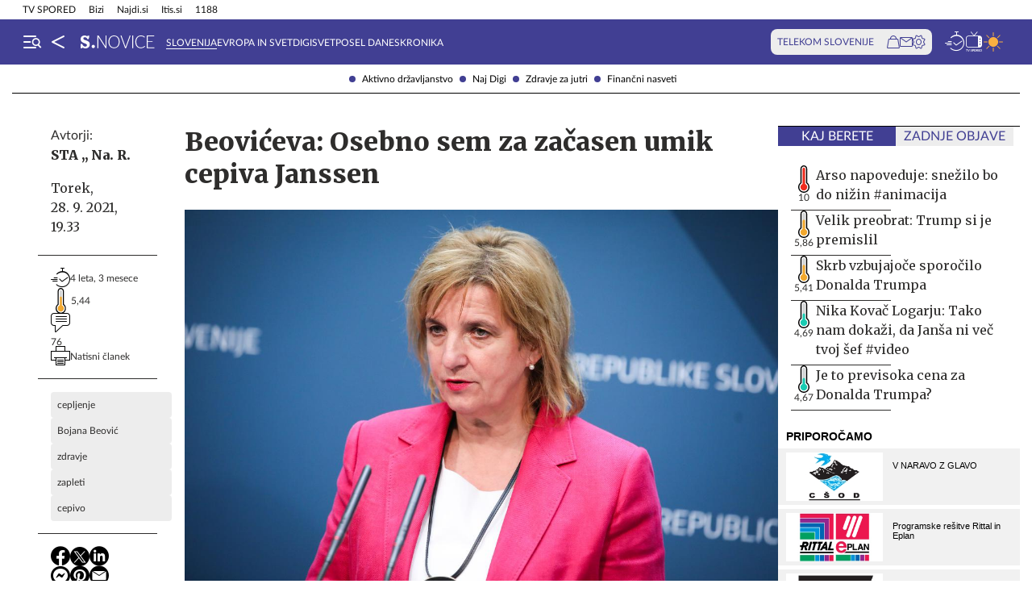

--- FILE ---
content_type: text/html; charset=utf-8
request_url: https://siol.net/novice/slovenija/beoviceva-osebno-sem-za-zacasen-umik-cepiva-janssen-562415
body_size: 26589
content:









<!DOCTYPE html>
<html lang="sl" class="no-js">
<head>
    


<!-- IPSOS Dotmetrics -->
<script type="text/javascript">
    (function () {
        var dIds = [
            ["/", "1831"],
            ["/avtomoto", "14206"],
            ["/horoskop", "2223"],
            ["/mnenja", "14208"],
            ["/planet-tv", "3295"],
            ["/siol-plus", "14208"],
            ["/novice", "1832"],
            ["/novice/", "2201"],
            ["/novice/digisvet", "14207"],
            ["/novice/posel-danes", "3178"],
            ["/novice/slovenija", "2196"],
            ["/novice/svet", "2197"],
            ["/novice/crna-kronika", "2198"],
            ["/sportal", "1833"],
            ["/sportal/", "2216"],
            ["/sportal/kolesarstvo", "2207"],
            ["/sportal/kosarka", "2203"],
            ["/sportal/nogomet", "2202"],
            ["/sportal/odbojka", "2206"],
            ["/sportal/zimski-sporti", "2210"],
            ["/trendi", "1834"],
            ["/trendi/", "2232"],
            ["/trendi/dom", "2219"],
            ["/trendi/glasba", "14209"],
            ["/trendi/glasba-in-film", "14209"],
            ["/trendi/film", "14209"],
            ["/trendi/kultura", "2227"],
            ["/trendi/kulinarika", "2218"],
            ["/trendi/slavni", "14210"],
            ["/trendi/svet-znanih", "14210"],
            ["/trendi/moda-in-lepota", "2221"],
            ["/trendi/odkrivaj-slovenijo", "2220"],
            ["/trendi/nepozabna-dozivetja", "2220"],
            ["/trendi/potovanja", "2220"],
            ["/trendi/zdravo-zivljenje", "2217"],
        ];

        var dotmetricsId = "4506";
        var wlp = window.location.pathname;

        if (wlp == dIds[0][0]) {
            dotmetricsId = dIds[0][1];
        } else {
            for (var i = 1; i < dIds.length; i++) {
                if (wlp.lastIndexOf(dIds[i][0]) == 0) {
                    dotmetricsId = dIds[i][1];
                }
            }
        }

        var d = document,
            h = d.getElementsByTagName("head")[0],
            s = d.createElement("script");

        s.type = "text/javascript";
        s.async = true;

        s.src = document.location.protocol + "//script.dotmetrics.net/door.js?id=" + dotmetricsId;

        h.appendChild(s);
    })();
</script>


<meta charset="utf-8">
<meta http-equiv="X-UA-Compatible" content="IE=edge,chrome=1">
<meta content="width=device-width, initial-scale=1.0, maximum-scale=4.0, minimum-scale=1.0, user-scalable=1" name="viewport">
<meta property="fb:pages" content="325510355503">

<link rel="preconnect" href="https://fonts.googleapis.com">
<link rel="preconnect" href="https://fonts.gstatic.com" crossorigin>
<link rel="preconnect" href="https://code.jquery.com">
<link href="https://fonts.googleapis.com/css2?family=Merriweather:ital,wght@0,400;0,900;1,400;1,900&display=swap" rel="stylesheet">



<link rel="apple-touch-icon" sizes="57x57" href="/static/redesign/images/favicons/apple-icon-57x57.png">
<link rel="apple-touch-icon" sizes="60x60" href="/static/redesign/images/favicons/apple-icon-60x60.png">
<link rel="apple-touch-icon" sizes="72x72" href="/static/redesign/images/favicons/apple-icon-72x72.png">
<link rel="apple-touch-icon" sizes="76x76" href="/static/redesign/images/favicons/apple-icon-76x76.png">
<link rel="apple-touch-icon" sizes="114x114" href="/static/redesign/images/favicons/apple-icon-114x114.png">
<link rel="apple-touch-icon" sizes="120x120" href="/static/redesign/images/favicons/apple-icon-120x120.png">
<link rel="apple-touch-icon" sizes="144x144" href="/static/redesign/images/favicons/apple-icon-144x144.png">
<link rel="apple-touch-icon" sizes="152x152" href="/static/redesign/images/favicons/apple-icon-152x152.png">
<link rel="apple-touch-icon" sizes="180x180" href="/static/redesign/images/favicons/apple-icon-180x180.png">
<link rel="icon" type="image/png" sizes="192x192" href="/static/redesign/images/favicons/android-icon-192x192.png">
<link rel="icon" type="image/png" sizes="32x32" href="/static/redesign/images/favicons/favicon-32x32.png">
<link rel="icon" type="image/png" sizes="96x96" href="/static/redesign/images/favicons/favicon-96x96.png">
<link rel="icon" type="image/png" sizes="16x16" href="/static/redesign/images/favicons/favicon-16x16.png">
<link rel="manifest" href="/static/redesign/images/favicons/manifest.json">
<meta name="msapplication-TileColor" content="#ffffff">
<meta name="msapplication-TileImage" content="/static/redesign/images/favicons/ms-icon-144x144.png">
<meta name="theme-color" content="#ffffff">



    
    
        <script>
    (function(u,p,s,c,r){u[r]=u[r]||function(p){(u[r].q=u[r].q||[]).push(p)},u[r].ls=1*new Date();
    var a=p.createElement(s),m=p.getElementsByTagName(s)[0];a.async=1;a.src=c;m.parentNode.insertBefore(a,m)
    })(window,document,'script','//files.upscore.com/async/upScore.js','upScore');

    upScore({config:{ domain: 'siol.net',                    
                      article: 'article__content_wrap',          
                      track_positions: false},                

             data: { section: 'slovenija,novice,homepage',                  
                     object_id: '562415',               
                     taxonomy: 'slovenija,novice,homepage',                
                     pubdate: '2021-09-28T19:33:00+02:00',       
                     author: 'STA, Na. R.',                  
                     object_type: 'article',                  
                     custom_sponsored: 0                      
                   }});
    </script>

    


    <title>Beovićeva: Osebno sem za začasen umik cepiva Janssen - siol.net</title>

    
    
        <meta name="keywords" content="cepivo, zapleti, zdravje, Bojana Beović, cepljenje">
        <meta name="description" content="Strokovna skupina za cepljenje pri Nacionalnem inštitutu za javno zdravje (NIJZ) bi lahko že danes zvečer obravnavala sum na zaplet po cepljenju z vektorskim c…">
        

        <link rel="canonical" href="https://siol.net/novice/slovenija/beoviceva-osebno-sem-za-zacasen-umik-cepiva-janssen-562415" />

        
        
            <meta name="robots" content="max-image-preview:large">

        
        
    

    <meta name="twitter:card" content="summary">
    <meta name="twitter:url" content="https://siol.net/novice/slovenija/beoviceva-osebno-sem-za-zacasen-umik-cepiva-janssen-562415">
    <meta name="twitter:title" content="Beovićeva: Osebno sem za začasen umik cepiva Janssen">
    <meta name="twitter:description" content="Strokovna skupina za cepljenje pri Nacionalnem inštitutu za javno zdravje (NIJZ) bi lahko že danes zvečer obravnavala sum na zaplet po cepljenju z vektorskim cepivom. Vodja skupine Bojana Beović pa osebno meni, da je pametno, da cepivo ta hip umaknemo in položaj analiziramo, je pojasnila za POP TV.">
    <meta name="twitter:image" content="https://siol.net/media/img/63/0e/0184391437de29d76ad8-bojana-beovic.jpeg">

    <meta property="fb:app_id" content="199327623815850">
    <meta property="og:title" content="Beovićeva: Osebno sem za začasen umik cepiva Janssen">
    <meta property="og:type" content="article">
    <meta property="og:url" content="https://siol.net/novice/slovenija/beoviceva-osebno-sem-za-zacasen-umik-cepiva-janssen-562415">
    <meta property="og:description" content="Strokovna skupina za cepljenje pri Nacionalnem inštitutu za javno zdravje (NIJZ) bi lahko že danes zvečer obravnavala sum na zaplet po cepljenju z vektorskim cepivom. Vodja skupine Bojana Beović pa osebno meni, da je pametno, da cepivo ta hip umaknemo in položaj analiziramo, je pojasnila za POP TV.">
    <meta property="og:image" content="https://siol.net/media/img/68/4e/03283b8a8b940d394275-bojana-beovic.jpeg" />

    <meta itemprop="name" content="Beovićeva: Osebno sem za začasen umik cepiva Janssen">
    <meta itemprop="description" content="Strokovna skupina za cepljenje pri Nacionalnem inštitutu za javno zdravje (NIJZ) bi lahko že danes zvečer obravnavala sum na zaplet po cepljenju z vektorskim cepivom. Vodja skupine Bojana Beović pa osebno meni, da je pametno, da cepivo ta hip umaknemo in položaj analiziramo, je pojasnila za POP TV.">
    
    <meta itemprop="datePublished" content="2021-09-28">
    <meta itemprop="image" content="https://siol.net/media/img/5a/01/9a459755f9c591d02e04-bojana-beovic.jpeg">


    

    
<!-- Facebook Pixel Code -->
<script type="didomi/javascript" data-vendor="didomi:facebook">
    !function(f,b,e,v,n,t,s)
    {if(f.fbq)return;n=f.fbq=function()
    {n.callMethod? n.callMethod.apply(n,arguments):n.queue.push(arguments)};
    if(!f._fbq)f._fbq=n;n.push=n;n.loaded=!0;n.version='2.0';
    n.queue=[];t=b.createElement(e);t.async=!0;
    t.src=v;s=b.getElementsByTagName(e)[0];
    s.parentNode.insertBefore(t,s)}(window, document,'script',
    'https://connect.facebook.net/en_US/fbevents.js');
    fbq('init', '101984190133976');
    fbq('track', 'PageView');
</script>
<!-- End Facebook Pixel Code -->



    <script type="didomi/javascript" id="smarttag_script" src="//tag.aticdn.net/569027/smarttag.js" data-vendor="c:at-internet"></script>
    
    
    
        <script type="didomi/javascript" data-vendor="c:at-internet">
try {
    document.querySelector('#smarttag_script').onload = () => {
        var tag = new ATInternet.Tracker.Tag();
        var ref = encodeURIComponent(document.referrer);

        var utmc = '', utms = '', utmm = '', appparam = 'web', dls = document.location.search.substring(1).split("&");
        for(i=0;i<dls.length;i++) {
            var dls_arg = dls[i].split("=");
            switch(dls_arg[0].toLowerCase()) {
                case "utm_campaign":
                    utmc = encodeURIComponent(dls_arg[1]);
                    break;
                case "utm_source":
                    utms = encodeURIComponent(dls_arg[1]);
                    break;
                case "utm_medium":
                    utmm = encodeURIComponent(dls_arg[1]);
                    break;
                case "app":
                    appparam = encodeURIComponent(dls_arg[1]);
                    break;
            }
        }

        tag.page.set({
            name: encodeURIComponent('Article\u002DBeovićeva:_Osebno_sem_za_začasen_umik_cepiva_Janssen\u002D562415'),
            level2: encodeURIComponent('2')
        });

        tag.dynamicLabel.set({
            pageId: '562415',
            chapter1: encodeURIComponent('slovenija'),
            chapter2: encodeURIComponent(''),
            chapter3: encodeURIComponent(''),
            update: '202109281951'
        });

        tag.customVars.set({
            site: {
            
                
                    1: encodeURIComponent('novice'),
                
            
                
                    5: encodeURIComponent('Article\u002DBeovićeva:_Osebno_sem_za_začasen_umik_cepiva_Janssen\u002D562415'),
                
            
                
                    6: encodeURIComponent('562415'),
                
            
                
                    7: encodeURIComponent('|22|'),
                
            
                
                    9: encodeURIComponent('Article'),
                
            
                
                    11: encodeURIComponent('76'),
                
            
                
                    18: encodeURIComponent('0'),
                
            
                
                    17: encodeURIComponent('0'),
                
            
                
                    10: encodeURIComponent('2021\u002D09\u002D28T19:33:00'),
                
            
                
                    12: utmc,
                
            
                
                    13: utms,
                
            
                
                    14: utmm,
                
            
                
                    2: encodeURIComponent('slovenija'),
                
            
                
                    8: encodeURIComponent('https://siol.net/novice/slovenija/beoviceva\u002Dosebno\u002Dsem\u002Dza\u002Dzacasen\u002Dumik\u002Dcepiva\u002Djanssen\u002D562415'),
                
            
                
                    15: encodeURIComponent('cepljenje\u003BBojana_Beović\u003Bzdravje\u003Bzapleti\u003Bcepivo'),
                
            
                19: appparam,
                20: ref
            }
        });

        tag.dispatch();
    }
} catch (e) {
    if (e instanceof ReferenceError) {
        console.warn("'ATInternet' variable is not defined, thus tracking tag for ATinternet is not set!")
    }
}
</script>

    


    
        <script type="text/javascript">window.gdprAppliesGlobally=false;(function(){function n(e){if(!window.frames[e]){if(document.body&&document.body.firstChild){var t=document.body;var r=document.createElement("iframe");r.style.display="none";r.name=e;r.title=e;t.insertBefore(r,t.firstChild)}else{setTimeout(function(){n(e)},5)}}}function e(r,a,o,c,s){function e(e,t,r,n){if(typeof r!=="function"){return}if(!window[a]){window[a]=[]}var i=false;if(s){i=s(e,n,r)}if(!i){window[a].push({command:e,version:t,callback:r,parameter:n})}}e.stub=true;e.stubVersion=2;function t(n){if(!window[r]||window[r].stub!==true){return}if(!n.data){return}var i=typeof n.data==="string";var e;try{e=i?JSON.parse(n.data):n.data}catch(t){return}if(e[o]){var a=e[o];window[r](a.command,a.version,function(e,t){var r={};r[c]={returnValue:e,success:t,callId:a.callId};n.source.postMessage(i?JSON.stringify(r):r,"*")},a.parameter)}}if(typeof window[r]!=="function"){window[r]=e;if(window.addEventListener){window.addEventListener("message",t,false)}else{window.attachEvent("onmessage",t)}}}e("__tcfapi","__tcfapiBuffer","__tcfapiCall","__tcfapiReturn");n("__tcfapiLocator");(function(e,t){var r=document.createElement("link");r.rel="preconnect";r.as="script";var n=document.createElement("link");n.rel="dns-prefetch";n.as="script";var i=document.createElement("link");i.rel="preload";i.as="script";var a=document.createElement("script");a.id="spcloader";a.type="text/javascript";a["async"]=true;a.charset="utf-8";var o="https://sdk.privacy-center.org/"+e+"/loader.js?target_type=notice&target="+t;if(window.didomiConfig&&window.didomiConfig.user){var c=window.didomiConfig.user;var s=c.country;var d=c.region;if(s){o=o+"&country="+s;if(d){o=o+"&region="+d}}}r.href="https://sdk.privacy-center.org/";n.href="https://sdk.privacy-center.org/";i.href=o;a.src=o;var f=document.getElementsByTagName("script")[0];f.parentNode.insertBefore(r,f);f.parentNode.insertBefore(n,f);f.parentNode.insertBefore(i,f);f.parentNode.insertBefore(a,f)})("ec8d3ff2-59ed-427c-b245-d5ba0ea6db1f","9t8XakA6")})();</script>

    

    
        
            




<link rel="stylesheet" href="/static/redesign/build/main.css?bust=20251229">

            
    
    
        




<link rel="stylesheet" href="/static/redesign/build/swiper.css?bust=20251229">

    
        




<link rel="stylesheet" href="/static/redesign/build/article.css?bust=20251229">

    

        
    

    
    

    


    
    

    


    
    
    
        

        
            
        

        



    


<script>
    var pageData = {
        'category': 'Novice, Slovenija',
        'url': document.location.href.replace(window.location.origin + '/', ''),
        'articleId': '562415',
        'keywords': 'cepivo, zapleti, zdravje, Bojana Beović, cepljenje',
        'type': 'article',
        'ww': window.innerWidth
    };
    window.dataLayer = window.dataLayer || [];
    window.dataLayer.push(pageData);
</script>

    

    
        
        <script src="/proxy/static/gam-helper.js"></script>
        <script type="didomi/javascript" id="ocm_script" src="//cdn.orangeclickmedia.com/tech/siol.net/ocm.js" async="async" data-vendor="iab:1148"></script>
    

    <!-- Google Tag Manager -->
    <script>(function(w,d,s,l,i){w[l]=w[l]||[];w[l].push(
        {'gtm.start': new Date().getTime(),event:'gtm.js'}
        );var f=d.getElementsByTagName(s)[0],
        j=d.createElement(s),dl=l!='dataLayer'?'&l='+l:'';j.async=true;j.src=
        '//www.googletagmanager.com/gtm.js?id='+i+dl;f.parentNode.insertBefore(j,f);
    })(window,document,'script','dataLayer','GTM-WPS3GS');</script>
    <!-- End Google Tag Manager -->

    
        
        
    

    
    
    

    
<!-- Schema.org - Organization -->
<script type="application/ld+json">
    {
        "@context": "https://schema.org",
        "@type": "NewsMediaOrganization",
        "name": "Siol.net",
        "url": "https://siol.net/",
        "logo": {
            "@type": "ImageObject",
            "url": "/static/redesign/images/logo/siol-logo-whitebg-300x94.png",
            "width": 300,
            "height": 94
        },
        "contactPoint": {
            "@type": "ContactPoint",
            "contactType": "Uredništvo Siol.net",
            "telephone": "[+386 1 473 00 10]",
            "email": "novice.siol@tsmedia.si"
        },
        "sameAs": [
            "https://www.facebook.com/SiOL.net.Novice",
            "https://x.com/siolnews",
            "https://www.instagram.com/siol.net_novice/",
            "https://sl.wikipedia.org/wiki/Siol.net"
        ]
    }
</script>

     <!-- Schema.org - WebPage -->
    <script type="application/ld+json">
        {
            "@context": "https://schema.org/",
            "@type": "WebPage",
            "name": "Beovićeva: Osebno sem za začasen umik cepiva Janssen",
            "description": "Strokovna skupina za cepljenje pri Nacionalnem inštitutu za javno zdravje (NIJZ) bi lahko že danes zvečer obravnavala sum na zaplet po cepljenju z vektorskim cepivom. Vodja skupine Bojana Beović pa osebno meni, da je pametno, da cepivo ta hip umaknemo in položaj analiziramo, je pojasnila za POP TV.",
            "url": "https://siol.net/novice/slovenija/beoviceva-osebno-sem-za-zacasen-umik-cepiva-janssen-562415",
            "isPartOf": {
                "@context": "http://schema.org",
                "@type": "WebSite",
                "name": "Siol.net",
                "url" : "https://siol.net/"
            }
        }
    </script>

    <!-- Schema.org - BreadcrumbList -->
<script type="application/ld+json">
    {
        "@context": "https://schema.org",
        "@type": "BreadcrumbList",
        "name": "Beovićeva: Osebno sem za začasen umik cepiva Janssen",
        "description": "Strokovna skupina za cepljenje pri Nacionalnem inštitutu za javno zdravje (NIJZ) bi lahko že danes zvečer obravnavala sum na zaplet po cepljenju z vektorskim cepivom. Vodja skupine Bojana Beović pa osebno meni, da je pametno, da cepivo ta hip umaknemo in položaj analiziramo, je pojasnila za POP TV.",
        "url": "https://siol.net/novice/slovenija/beoviceva-osebno-sem-za-zacasen-umik-cepiva-janssen-562415",
        "itemListElement": [
            {
                "@type": "ListItem",
                "position": 1,
                "item": {
                    "@id": "https://siol.net/",
                    "name": "Siol.net"
                }
            }
        
            
                ,{
                    "@type": "ListItem",
                    "position": 2,
                    "item": {
                        "@id": "https://siol.net/novice",
                        "name": "Novice"
                    }
                }
            
            ,{
                "@type": "ListItem",
                "position": 3,
                "item": {
                    "@id": "https://siol.net/novice/slovenija",
                    "name": "Slovenija"
                }
            }
        
        
            ,{
                "@type": "ListItem",
                "position": 4,
                "item": {
                    "@id": "https://siol.net/novice/slovenija/beoviceva-osebno-sem-za-zacasen-umik-cepiva-janssen-562415",
                    "name": "Beovićeva: Osebno sem za začasen umik cepiva Janssen"
                }
            }
        
        ]
    }
</script>


    
    <!-- Schema.org - NewsArticle -->
    <script type="application/ld+json">
    {
        "@context": "https://schema.org",
        "@type": "NewsArticle",
        "headline": "Beovićeva: Osebno sem za začasen umik cepiva Janssen",
        "datePublished": "2021-09-28T19:33:00+02:00",
        "dateModified": "2021-09-28T19:51:54.786673+02:00",
        "description": "Strokovna skupina za cepljenje pri Nacionalnem inštitutu za javno zdravje (NIJZ) bi lahko že danes zvečer obravnavala sum na zaplet po cepljenju z vektorskim cepivom. Vodja skupine Bojana Beović pa osebno meni, da je pametno, da cepivo ta hip umaknemo in položaj analiziramo, je pojasnila za POP TV.",
        "url": "https://siol.net/novice/slovenija/beoviceva-osebno-sem-za-zacasen-umik-cepiva-janssen-562415",
        "keywords": ["cepljenje", "Bojana Beovi\u0107", "zdravje", "zapleti", "cepivo"],
        "articleSection": "Slovenija",
        "inLanguage": "sl",
        "image": [
            {
                "@type": "ImageObject",
                "url": "https://siol.net/media/img/5a/16/a74234366cec53f90fea-bojana-beovic.jpeg",
                "width": 1280,
                "height": 720
            },
            {
                "@type": "ImageObject",
                "url": "https://siol.net/media/img/7e/5c/b96f0fcb88f5adb8e6b3-bojana-beovic.jpeg",
                "width": 1024,
                "height": 768
            },
            {
                "@type": "ImageObject",
                "url": "https://siol.net/media/img/d8/1c/0046a4458a4359711370-bojana-beovic.jpeg",
                "width": 600,
                "height": 600
            }
        ],
        "author": [
            {
                "@type": "Person",
                "name": "STA ,",
                "url": "/avtorji/sta-22/"
            },
        
            {
                "@type": "Person",
                "name": "Na. R.",
                "url": "/avtorji/na-r-29192/"
            }
        ]
        
    }
</script>



</head>
<body class="transitions-disabled article novice novice  " data-article-short-url="beoviceva-osebno-sem-za-zacasen-umik-cepiva-janssen-562415">

    <input type="hidden" name="csrfmiddlewaretoken" value="06dfIFjEuIXZjmbuytTzN4SI5NPRVNzz46RfOReHbhdMKGMfH4D3CMAD9Z0Dn87a">

    
    
        


    <div class="subnav js_subnav">
        <div class="subnav__content_wrap">
            <ul class="subnav__list">
                
                    <li class="subnav__list_item">
                        <a href="/kljucne-besede/aktivno-drzavljanstvo-102165/articles" class="subnav__item_link">Aktivno državljanstvo</a>
                    </li>
                
                    <li class="subnav__list_item">
                        <a href="/kljucne-besede/naj-mobitel-87600/articles" class="subnav__item_link">Naj Digi</a>
                    </li>
                
                    <li class="subnav__list_item">
                        <a href="/novice/zdravje-za-jutri" class="subnav__item_link">Zdravje za jutri</a>
                    </li>
                
                    <li class="subnav__list_item">
                        <a href="/novice/financni-nasveti" class="subnav__item_link">Finančni nasveti</a>
                    </li>
                
            </ul>
        </div>
        <button class="subnav__toc_toggle_button is-hidden js_articleTocToggleButton">
            <div></div>
            <span>Pregled vsebine</span>
        </button>
    </div>



    


    
    






    


<div class="top_bar js_topBar">

  <div class="top_bar__content_wrap">

    <button class="top_bar__telekom_toggle_button js_telekomSlovenijeToggleButton">
      Telekom Slovenije
    </button>

    
    <ul class="top_bar__list">
      
      <li class="top_bar__list_item">
        <a href="https://tv-spored.siol.net" class="top_bar__item_link ">
            TV SPORED
        </a>
      </li>
      
      <li class="top_bar__list_item">
        <a href="https://www.bizi.si/?utm_campaign=internal&amp;utm_source=siol&amp;utm_medium=nav-header" class="top_bar__item_link ">
            Bizi
        </a>
      </li>
      
      <li class="top_bar__list_item">
        <a href="https://www.najdi.si/?utm_campaign=internal&amp;utm_source=siol&amp;utm_medium=nav-header" class="top_bar__item_link ">
            Najdi.si
        </a>
      </li>
      
      <li class="top_bar__list_item">
        <a href="https://www.itis.si/?utm_campaign=internal&amp;utm_source=siol&amp;utm_medium=nav-header" class="top_bar__item_link ">
            Itis.si
        </a>
      </li>
      
      <li class="top_bar__list_item">
        <a href="https://www.1188.si/?utm_campaign=internal&amp;utm_source=siol&amp;utm_medium=nav-header" class="top_bar__item_link ">
            1188
        </a>
      </li>
      
    </ul>
    

  </div>

  <div class="top_bar__telekom_menu_wrap js_telekomMenuWrap">
    




    <div class="telekom_menu_mobile">

        <div class="telekom_menu_mobile__links_wrap">

            
            <a class="telekom_menu_mobile__link" href="https://neo.io/?utm_source=siolnet&amp;utm_medium=text&amp;utm_campaign=neo&amp;utm_id=29112023_internal&amp;utm_term=ekskluziva&amp;utm_content=zgoraj" target="_blank">
                Spletna TV neo.io
            </a>
            
            <a class="telekom_menu_mobile__link" href="https://www.telekom.si/neo?utm_source=siolnet&amp;utm_medium=text&amp;utm_campaign=neo&amp;utm_id=29112023_internal&amp;utm_term=ekskluziva&amp;utm_content=zgoraj" target="_blank">
                NEO
            </a>
            
            <a class="telekom_menu_mobile__link" href="https://www.telekom.si/mobilno?utm_source=siolnet&amp;utm_medium=text&amp;utm_campaign=mobilni_paketi&amp;utm_id=29112023_internal&amp;utm_term=ekskluziva&amp;utm_content=zgoraj" target="_blank">
                Mobilni paketi
            </a>
            
            <a class="telekom_menu_mobile__link" href="https://www.telekom.si/internet?utm_source=siolnet&amp;utm_medium=text&amp;utm_campaign=internet&amp;utm_id=29112023_internal&amp;utm_term=ekskluziva&amp;utm_content=zgoraj" target="_blank">
                Internet
            </a>
            
            <a class="telekom_menu_mobile__link" href="https://www.telekom.si/program-zvestobe?utm_source=siolnet&amp;utm_medium=text&amp;utm_campaign=program_zvestobe&amp;utm_id=29112023_internal&amp;utm_term=ekskluziva&amp;utm_content=zgoraj" target="_blank">
                Program zvestobe
            </a>
            
            <a class="telekom_menu_mobile__link" href="https://www.telekom.si/e-trgovina?utm_source=siolnet&amp;utm_medium=text&amp;utm_campaign=etrgovina&amp;utm_id=29112023_internal&amp;utm_term=ekskluziva&amp;utm_content=zgoraj" target="_blank">
                E-trgovina
            </a>
            
            <a class="telekom_menu_mobile__link" href="https://moj.telekom.si/?utm_source=siolnet&amp;utm_medium=text&amp;utm_campaign=moj_telekom&amp;utm_id=29112023_internal&amp;utm_term=ekskluziva&amp;utm_content=zgoraj" target="_blank">
                Moj Telekom
            </a>
            
            <a class="telekom_menu_mobile__link" href="https://www.telekom.si/mala-podjetja?utm_source=siolnet&amp;utm_medium=text&amp;utm_campaign=poslovni_mala_podjetja&amp;utm_id=29112023_internal&amp;utm_term=ekskluziva&amp;utm_content=zgoraj" target="_blank">
                Mala podjetja
            </a>
            
            <a class="telekom_menu_mobile__link" href="https://www.telekom.si/velika-podjetja?utm_source=siolnet&amp;utm_medium=text&amp;utm_campaign=poslovni_velika_podjetja&amp;utm_id=29112023_internal&amp;utm_term=ekskluziva&amp;utm_content=zgoraj" target="_blank">
                Velika podjetja
            </a>
            
            <a class="telekom_menu_mobile__link" href="https://www.telekom.si/e-oskrba?utm_source=siolnet&amp;utm_medium=text&amp;utm_campaign=e_oskrba&amp;utm_id=29112023_internal&amp;utm_term=ekskluziva&amp;utm_content=zgoraj" target="_blank">
                E-oskrba
            </a>
            
            <a class="telekom_menu_mobile__link" href="https://prijava.siol.net/posta?utm_source=siolnet&amp;utm_medium=text&amp;utm_campaign=spletna_posta&amp;utm_id=29112023_internal&amp;utm_term=ekskluziva&amp;utm_content=zgoraj" target="_blank">
                Spletna pošta
            </a>
            
            <a class="telekom_menu_mobile__link" href="https://www.telekom.si/pomoc?utm_source=siolnet&amp;utm_medium=text&amp;utm_campaign=pomoc&amp;utm_id=29112023_internal&amp;utm_term=ekskluziva&amp;utm_content=zgoraj" target="_blank">
                Pomoč
            </a>
            
            <a class="telekom_menu_mobile__link" href="https://www.telekom.si/info-in-obvestila?utm_source=siolnet&amp;utm_medium=text&amp;utm_campaign=info_in_obvestila&amp;utm_id=29112023_internal&amp;utm_term=ekskluziva&amp;utm_content=zgoraj" target="_blank">
                Info in obvestila
            </a>
            
            <a class="telekom_menu_mobile__link" href="https://www.telekom.si/tehnik?utm_source=siolnet&amp;utm_medium=text&amp;utm_campaign=tehnik&amp;utm_id=29112023_internal&amp;utm_term=ekskluziva&amp;utm_content=zgoraj" target="_blank">
                Tehnik
            </a>
            
            <a class="telekom_menu_mobile__link" href="https://www.telekom.si/e-novice?utm_source=siolnet&amp;utm_medium=text&amp;utm_campaign=enovice&amp;utm_id=29112023_internal&amp;utm_term=ekskluziva&amp;utm_content=zgoraj" target="_blank">
                Želite prejemati e-novice?
            </a>
            

        </div>

        <div class="telekom_menu_mobile__card_wrap">
            

    

<article class="card card--telekom cf">
    <a href="https://www.telekom.si/uzivajmo-pametno?utm_source=siolnet&amp;utm_medium=banner&amp;utm_campaign=uzivajmo_pametno_podkast_25&amp;utm_id=07102025_internal&amp;utm_content=380x247#podkasti" class="card__link" target="_blank">
        

        <figure class="card__figure">
            <img alt="Uživajmo pametno" src="/media/img/10/37/b36b1c551a9dfc78d0ab.jpeg" class="card__img">
        </figure>

        <p class="card__title">
            Uživajmo pametno
        </p>
    </a>
</article>

        </div>

        <a href="https://www.telekom.si/zasebni-uporabniki/?utm_source=siolnet&utm_medium=logo&utm_campaign=telekom&utm_term=ekskluziva&utm_content=zavihek" target="_blank" class="telekom_menu_mobile__logo_link">
            <img src="/static/redesign/images/logo/telekom_slovenije.svg" alt="Telekom Slovenije" class="telekom_menu_mobile__logo">
        </a>

    </div>


  </div>

</div>






<header class="header header--novice js_header">
    <div class="header__content_wrap">
        <a role="button" class="header__menu_toggle js_sideNavToggleBtn">
            <i class="icon icon-burger-search-white"></i>
        </a>
        
    
        <a href="/" class="header__icon header__icon--back_to_home">
    <div class="header__icon_tooltip">
        <p>Nazaj na Siol.net</p>
    </div>
    <i class="icon icon-home"></i>
</a>

        <a href="/novice" class="header__logo">
            <img src="/static/redesign/images/logo/novice.svg" alt="Siol.net Novice logo">
        </a>
    


        
    
        
            
                


    <ul class="header__desktop_nav">
        
        <li class="header__nav_item novice">
            <a href="/novice/slovenija" class="header__item_link is-active">
                Slovenija
            </a>
        </li>
        
        <li class="header__nav_item novice">
            <a href="/novice/svet" class="header__item_link">
                Evropa in svet
            </a>
        </li>
        
        <li class="header__nav_item ">
            <a href="/novice/digisvet" class="header__item_link">
                Digisvet
            </a>
        </li>
        
        <li class="header__nav_item novice">
            <a href="/novice/posel-danes" class="header__item_link">
                Posel danes
            </a>
        </li>
        
        <li class="header__nav_item novice">
            <a href="/novice/crna-kronika" class="header__item_link">
                Kronika
            </a>
        </li>
        
    </ul>


            
        
    


        
            

<div class="telekom_bar js_telekomBar">
  <p class="telekom_bar__label">TELEKOM SLOVENIJE</p>

  <div class="telekom_bar__links_wrap">
    
    <a href="https://www.telekom.si/etrgovina?utm_source=siolnet-eksnet&amp;utm_medium=zav-nav-ikona-etrgovina&amp;utm_term=naslovnica&amp;utm_campaign=zav-nav-ikona-etrgovina" class="telekom_bar__link">
      <i class="icon icon-basket"></i>
    </a>
  
    <a href="https://prijava.siol.net/posta/?utm_source=siolnet-eksnet&amp;utm_medium=zav-nav-ikona-posta&amp;utm_term=naslovnica&amp;utm_campaign=zav-nav-ikona-posta" class="telekom_bar__link">
      <i class="icon icon-email-outline"></i>
    </a>
  
    <a href="https://moj.telekom.si/sl/Profile/Login?utm_source=siolnet-eksnet&amp;utm_medium=zav-nav-ikona-mt&amp;utm_term=naslovnica&amp;utm_campaign=zav-nav-ikona-mt" class="telekom_bar__link">
      <i class="icon icon-cog"></i>
    </a>
  
  </div>
</div>

        

        <div class="header__icons_wrap">
            <a href="/pregled-dneva" class="header__icon">
                <div class="header__icon_tooltip">
                    <p>Pregled dneva</p>
                </div>
                <i class="icon icon-timeline"></i>
            </a>
            <a href="https://tv-spored.siol.net/" class="header__icon" target="_blank">
                <div class="header__icon_tooltip">
                    <p>TV spored</p>
                </div>
                <i class="icon icon-tv-listing"></i>
            </a>
            <a href="https://vreme.siol.net/" class="header__weather_image" target="_blank">
                <div class="header__icon_tooltip">
                    <p>Vreme</p>
                </div>
                <img src="/static/redesign/images/weather.svg" alt="Vreme">
            </a>
        </div>
    </div>
</header>



    
        <!-- /75351959,316183515/siol.net/outofpage -->
<div class="banner banner--outofpage">
    <div id="outofpage" data-ocm-ad></div>
    
        <div id="wallpaper_skin" data-ocm-ad></div>
    
</div>

    

    
        
            




    <div class="telekom_menu_desktop js_telekomDesktopMenu">

        <div class="telekom_menu_desktop__content_wrap">

            <div class="telekom_menu_desktop__links_wrap">

                
                <a class="telekom_menu_desktop__link" href="https://neo.io/?utm_source=siolnet&amp;utm_medium=text&amp;utm_campaign=neo&amp;utm_id=29112023_internal&amp;utm_term=ekskluziva&amp;utm_content=zgoraj" target="_blank">
                    Spletna TV neo.io
                </a>
                
                <a class="telekom_menu_desktop__link" href="https://www.telekom.si/neo?utm_source=siolnet&amp;utm_medium=text&amp;utm_campaign=neo&amp;utm_id=29112023_internal&amp;utm_term=ekskluziva&amp;utm_content=zgoraj" target="_blank">
                    NEO
                </a>
                
                <a class="telekom_menu_desktop__link" href="https://www.telekom.si/mobilno?utm_source=siolnet&amp;utm_medium=text&amp;utm_campaign=mobilni_paketi&amp;utm_id=29112023_internal&amp;utm_term=ekskluziva&amp;utm_content=zgoraj" target="_blank">
                    Mobilni paketi
                </a>
                
                <a class="telekom_menu_desktop__link" href="https://www.telekom.si/internet?utm_source=siolnet&amp;utm_medium=text&amp;utm_campaign=internet&amp;utm_id=29112023_internal&amp;utm_term=ekskluziva&amp;utm_content=zgoraj" target="_blank">
                    Internet
                </a>
                
                <a class="telekom_menu_desktop__link" href="https://www.telekom.si/program-zvestobe?utm_source=siolnet&amp;utm_medium=text&amp;utm_campaign=program_zvestobe&amp;utm_id=29112023_internal&amp;utm_term=ekskluziva&amp;utm_content=zgoraj" target="_blank">
                    Program zvestobe
                </a>
                
                <a class="telekom_menu_desktop__link" href="https://www.telekom.si/e-trgovina?utm_source=siolnet&amp;utm_medium=text&amp;utm_campaign=etrgovina&amp;utm_id=29112023_internal&amp;utm_term=ekskluziva&amp;utm_content=zgoraj" target="_blank">
                    E-trgovina
                </a>
                
                <a class="telekom_menu_desktop__link" href="https://moj.telekom.si/?utm_source=siolnet&amp;utm_medium=text&amp;utm_campaign=moj_telekom&amp;utm_id=29112023_internal&amp;utm_term=ekskluziva&amp;utm_content=zgoraj" target="_blank">
                    Moj Telekom
                </a>
                
                <a class="telekom_menu_desktop__link" href="https://www.telekom.si/mala-podjetja?utm_source=siolnet&amp;utm_medium=text&amp;utm_campaign=poslovni_mala_podjetja&amp;utm_id=29112023_internal&amp;utm_term=ekskluziva&amp;utm_content=zgoraj" target="_blank">
                    Mala podjetja
                </a>
                
                <a class="telekom_menu_desktop__link" href="https://www.telekom.si/velika-podjetja?utm_source=siolnet&amp;utm_medium=text&amp;utm_campaign=poslovni_velika_podjetja&amp;utm_id=29112023_internal&amp;utm_term=ekskluziva&amp;utm_content=zgoraj" target="_blank">
                    Velika podjetja
                </a>
                
                <a class="telekom_menu_desktop__link" href="https://www.telekom.si/e-oskrba?utm_source=siolnet&amp;utm_medium=text&amp;utm_campaign=e_oskrba&amp;utm_id=29112023_internal&amp;utm_term=ekskluziva&amp;utm_content=zgoraj" target="_blank">
                    E-oskrba
                </a>
                
                <a class="telekom_menu_desktop__link" href="https://prijava.siol.net/posta?utm_source=siolnet&amp;utm_medium=text&amp;utm_campaign=spletna_posta&amp;utm_id=29112023_internal&amp;utm_term=ekskluziva&amp;utm_content=zgoraj" target="_blank">
                    Spletna pošta
                </a>
                
                <a class="telekom_menu_desktop__link" href="https://www.telekom.si/pomoc?utm_source=siolnet&amp;utm_medium=text&amp;utm_campaign=pomoc&amp;utm_id=29112023_internal&amp;utm_term=ekskluziva&amp;utm_content=zgoraj" target="_blank">
                    Pomoč
                </a>
                
                <a class="telekom_menu_desktop__link" href="https://www.telekom.si/info-in-obvestila?utm_source=siolnet&amp;utm_medium=text&amp;utm_campaign=info_in_obvestila&amp;utm_id=29112023_internal&amp;utm_term=ekskluziva&amp;utm_content=zgoraj" target="_blank">
                    Info in obvestila
                </a>
                
                <a class="telekom_menu_desktop__link" href="https://www.telekom.si/tehnik?utm_source=siolnet&amp;utm_medium=text&amp;utm_campaign=tehnik&amp;utm_id=29112023_internal&amp;utm_term=ekskluziva&amp;utm_content=zgoraj" target="_blank">
                    Tehnik
                </a>
                
                <a class="telekom_menu_desktop__link" href="https://www.telekom.si/e-novice?utm_source=siolnet&amp;utm_medium=text&amp;utm_campaign=enovice&amp;utm_id=29112023_internal&amp;utm_term=ekskluziva&amp;utm_content=zgoraj" target="_blank">
                    Želite prejemati e-novice?
                </a>
                

            </div>

            <div class="telekom_menu_desktop__card_wrap">
                

    

<article class="card card--telekom cf">
    <a href="https://www.telekom.si/uzivajmo-pametno?utm_source=siolnet&amp;utm_medium=banner&amp;utm_campaign=uzivajmo_pametno_podkast_25&amp;utm_id=07102025_internal&amp;utm_content=380x247#podkasti" class="card__link" target="_blank">
        

        <figure class="card__figure">
            <img alt="Uživajmo pametno" src="/media/img/10/37/b36b1c551a9dfc78d0ab.jpeg" class="card__img">
        </figure>

        <p class="card__title">
            Uživajmo pametno
        </p>
    </a>
</article>

            </div>

            <a href="https://www.telekom.si/zasebni-uporabniki/?utm_source=siolnet&utm_medium=logo&utm_campaign=telekom&utm_term=ekskluziva&utm_content=zavihek" target="_blank" class="telekom_menu_desktop__logo_link">
                <img src="/static/redesign/images/logo/telekom_slovenije.svg" alt="Telekom Slovenije" class="telekom_menu_desktop__logo">
            </a>

        </div>

    </div>


        
    

    
        <div class="side_nav js_sideNav">
            <div class="side_nav__content_wrap">
                <div class="side_nav__top_wrap">
                    <div class="side_nav__top_inner_wrap">
                        <button class="side_nav__close_button js_sideNavToggleBtn">
                            <i class="icon icon-turn-off"></i>
                        </button>
                        <a href="/">
                            <img src="/static/redesign/images/logo/siol_net_blue.svg" alt="Siol.net" class="side_nav__logo">
                        </a>
                    </div>
                    
                </div>
                <form class="side_nav__search_wrap" action="/isci/" method="get">
                    <input type="text" name="query" class="side_nav__search_field" placeholder="Iskanje">
                    <button class="side_nav__search_button">
                        <i class="icon icon-search"></i>
                    </button>
                </form>

                
    
    
        


  
    <ul class="side_nav__specials_list  js_sideNavList">
        
            <li class="side_nav__special_list_item">
                <a href="/kljucne-besede/luka-doncic-12996/articles" class="side_nav__special_item_link  ">
                    Luka Dončić
                </a>
            </li>
        
            <li class="side_nav__special_list_item">
                <a href="/kljucne-besede/energetika-2-0-103743/articles" class="side_nav__special_item_link  ">
                    Energetika 2.0
                </a>
            </li>
        
            <li class="side_nav__special_list_item">
                <a href="/trendi/ona-on" class="side_nav__special_item_link  ">
                    Ona-On.com
                </a>
            </li>
        
            <li class="side_nav__special_list_item">
                <a href="https://dogodki.siol.net/" class="side_nav__special_item_link  ">
                    Dogodki
                </a>
            </li>
        
            <li class="side_nav__special_list_item">
                <a href="/kljucne-besede/nakup-avtomobila-20084/articles" class="side_nav__special_item_link  ">
                    Nakup avtomobila
                </a>
            </li>
        
            <li class="side_nav__special_list_item">
                <a href="/kljucne-besede/pravni-nasvet-60118/articles" class="side_nav__special_item_link  ">
                    Pravni nasvet
                </a>
            </li>
        
    </ul>

    
        <button class="side_nav__specials_toggle_btn show-on-desktop show-on-mobile js_sideNavListToggleBtn">
            <i class="icon icon-plus"></i>
            <i class="icon icon-minus"></i>
        </button>
    


  <div class="side_nav__section_blocks_wrap">
    
    <div class="side_nav__section_block js_sideNavSectionBlock" data-url="novice">
      <div class="side_nav__section_heading_wrap">
        <a href="/novice" class="side_nav__section_link novice">Novice</a>

        
        <button class="side_nav__section_toggle js_sideNavSectionToggle">
          <i class="icon icon-chevron-down"></i>
          <i class="icon icon-chevron-up"></i>
        </button>
        
      </div>
      
      <div class="side_nav__section_list_wrap">
        <ul class="side_nav__subsection_list">

          
          <li class="side_nav__subsection_list_item">
            <a href="/novice/slovenija" class="side_nav__subsection_item_link  is-active">Slovenija</a>
          </li>
          
          <li class="side_nav__subsection_list_item">
            <a href="/novice/svet" class="side_nav__subsection_item_link  ">Evropa in svet</a>
          </li>
          
          <li class="side_nav__subsection_list_item">
            <a href="/novice/digisvet" class="side_nav__subsection_item_link  ">Digisvet</a>
          </li>
          
          <li class="side_nav__subsection_list_item">
            <a href="/novice/posel-danes" class="side_nav__subsection_item_link  ">Posel danes</a>
          </li>
          
          <li class="side_nav__subsection_list_item">
            <a href="/novice/crna-kronika" class="side_nav__subsection_item_link  ">Kronika</a>
          </li>
          
        </ul>
        
          <ul class="side_nav__section_specials_list  js_sideNavList">
            
            <li class="side_nav__section_specials_item">
              <a href="/kljucne-besede/aktivno-drzavljanstvo-102165/articles" class="side_nav__section_specials_link side_nav__section_specials_link--novice ">
                  Aktivno državljanstvo
              </a>
            </li>
            
            <li class="side_nav__section_specials_item">
              <a href="https://siol.net/novice/zdravje-za-jutri" class="side_nav__section_specials_link side_nav__section_specials_link--novice ">
                  Zdravje za jutri
              </a>
            </li>
            
            <li class="side_nav__section_specials_item">
              <a href="/novice/financni-nasveti" class="side_nav__section_specials_link side_nav__section_specials_link--novice ">
                  Finančni nasveti
              </a>
            </li>
            
          </ul>
          
        
      </div>
      
    </div>
    
    <div class="side_nav__section_block js_sideNavSectionBlock" data-url="sportal">
      <div class="side_nav__section_heading_wrap">
        <a href="/sportal" class="side_nav__section_link sportal">Sportal</a>

        
        <button class="side_nav__section_toggle js_sideNavSectionToggle">
          <i class="icon icon-chevron-down"></i>
          <i class="icon icon-chevron-up"></i>
        </button>
        
      </div>
      
      <div class="side_nav__section_list_wrap">
        <ul class="side_nav__subsection_list">

          
          <li class="side_nav__subsection_list_item">
            <a href="/sportal/nogomet" class="side_nav__subsection_item_link sportal ">Nogomet</a>
          </li>
          
          <li class="side_nav__subsection_list_item">
            <a href="/sportal/kosarka" class="side_nav__subsection_item_link sportal ">Košarka</a>
          </li>
          
          <li class="side_nav__subsection_list_item">
            <a href="/sportal/kolesarstvo" class="side_nav__subsection_item_link sportal ">Kolesarstvo</a>
          </li>
          
          <li class="side_nav__subsection_list_item">
            <a href="/sportal/rokomet" class="side_nav__subsection_item_link sportal ">Rokomet</a>
          </li>
          
          <li class="side_nav__subsection_list_item">
            <a href="/sportal/zimski-sporti" class="side_nav__subsection_item_link sportal ">Zima</a>
          </li>
          
          <li class="side_nav__subsection_list_item">
            <a href="/sportal/hokej" class="side_nav__subsection_item_link sportal ">Hokej</a>
          </li>
          
          <li class="side_nav__subsection_list_item">
            <a href="/sportal/tenis" class="side_nav__subsection_item_link sportal ">Tenis</a>
          </li>
          
          <li class="side_nav__subsection_list_item">
            <a href="/sportal/odbojka" class="side_nav__subsection_item_link sportal ">Odbojka</a>
          </li>
          
          <li class="side_nav__subsection_list_item">
            <a href="/sportal/atletika" class="side_nav__subsection_item_link sportal ">Atletika</a>
          </li>
          
          <li class="side_nav__subsection_list_item">
            <a href="/sportal/avtomotosport" class="side_nav__subsection_item_link sportal ">Moto</a>
          </li>
          
          <li class="side_nav__subsection_list_item">
            <a href="/sportal/drugi-sporti" class="side_nav__subsection_item_link sportal ">Drugo</a>
          </li>
          
        </ul>
        
          <ul class="side_nav__section_specials_list  js_sideNavList">
            
            <li class="side_nav__section_specials_item">
              <a href="/kljucne-besede/luka-doncic-12996/articles" class="side_nav__section_specials_link side_nav__section_specials_link--sportal ">
                  Luka Dončić
              </a>
            </li>
            
            <li class="side_nav__section_specials_item">
              <a href="/sportal/nogomet/prva-liga" class="side_nav__section_specials_link side_nav__section_specials_link--sportal ">
                  Prva liga
              </a>
            </li>
            
            <li class="side_nav__section_specials_item">
              <a href="/kljucne-besede/uefa-liga-prvakov-74204/articles" class="side_nav__section_specials_link side_nav__section_specials_link--sportal ">
                  Liga prvakov
              </a>
            </li>
            
            <li class="side_nav__section_specials_item">
              <a href="/kljucne-besede/konferencna-liga-87031/articles" class="side_nav__section_specials_link side_nav__section_specials_link--sportal ">
                  Konferenčna liga
              </a>
            </li>
            
            <li class="side_nav__section_specials_item">
              <a href="/kljucne-besede/sobotni-intervju-11361/articles" class="side_nav__section_specials_link side_nav__section_specials_link--sportal ">
                  Sobotni intervju
              </a>
            </li>
            
            <li class="side_nav__section_specials_item">
              <a href="/kljucne-besede/druga-kariera-75383/articles" class="side_nav__section_specials_link side_nav__section_specials_link--sportal ">
                  Druga kariera
              </a>
            </li>
            
            <li class="side_nav__section_specials_item">
              <a href="/kljucne-besede/prek-meja-104215/articles" class="side_nav__section_specials_link side_nav__section_specials_link--sportal ">
                  Prek meja
              </a>
            </li>
            
            <li class="side_nav__section_specials_item">
              <a href="/sportal/rekreacija" class="side_nav__section_specials_link side_nav__section_specials_link--sportal ">
                  Rekreacija
              </a>
            </li>
            
            <li class="side_nav__section_specials_item">
              <a href="/kljucne-besede/naj-planinska-koca-33309/articles" class="side_nav__section_specials_link side_nav__section_specials_link--sportal ">
                  Naj planinska koča
              </a>
            </li>
            
          </ul>
          
          <button class="side_nav__section_specials_toggle_btn show-on-desktop js_sideNavListToggleBtn">
            <i class="icon icon-plus"></i>
            <i class="icon icon-minus"></i>
          </button>
          
        
      </div>
      
    </div>
    
    <div class="side_nav__section_block js_sideNavSectionBlock" data-url="trendi">
      <div class="side_nav__section_heading_wrap">
        <a href="/trendi" class="side_nav__section_link trendi">Trendi</a>

        
        <button class="side_nav__section_toggle js_sideNavSectionToggle">
          <i class="icon icon-chevron-down"></i>
          <i class="icon icon-chevron-up"></i>
        </button>
        
      </div>
      
      <div class="side_nav__section_list_wrap">
        <ul class="side_nav__subsection_list">

          
          <li class="side_nav__subsection_list_item">
            <a href="/trendi/glasba-in-film" class="side_nav__subsection_item_link trendi ">Glasba in film</a>
          </li>
          
          <li class="side_nav__subsection_list_item">
            <a href="/trendi/zvezde-in-slavni" class="side_nav__subsection_item_link  ">Slavni</a>
          </li>
          
          <li class="side_nav__subsection_list_item">
            <a href="/trendi/moda-in-lepota" class="side_nav__subsection_item_link trendi ">Moda in lepota</a>
          </li>
          
          <li class="side_nav__subsection_list_item">
            <a href="/trendi/zdravo-zivljenje" class="side_nav__subsection_item_link trendi ">Zdravo življenje</a>
          </li>
          
          <li class="side_nav__subsection_list_item">
            <a href="/trendi/kulinarika" class="side_nav__subsection_item_link trendi ">Kulinarika</a>
          </li>
          
          <li class="side_nav__subsection_list_item">
            <a href="/trendi/dom" class="side_nav__subsection_item_link trendi ">Dom</a>
          </li>
          
          <li class="side_nav__subsection_list_item">
            <a href="/trendi/zanimivosti" class="side_nav__subsection_item_link trendi ">Zanimivosti</a>
          </li>
          
        </ul>
        
          <ul class="side_nav__section_specials_list  js_sideNavList">
            
            <li class="side_nav__section_specials_item">
              <a href="/trendi/zdravo-zivljenje/dober-vid" class="side_nav__section_specials_link side_nav__section_specials_link--trendi ">
                  Dober vid
              </a>
            </li>
            
            <li class="side_nav__section_specials_item">
              <a href="/trendi/vedezevanje" class="side_nav__section_specials_link side_nav__section_specials_link--trendi ">
                  Vedeževanje
              </a>
            </li>
            
            <li class="side_nav__section_specials_item">
              <a href="/trendi/ona-on" class="side_nav__section_specials_link side_nav__section_specials_link--trendi ">
                  Ona-On.com
              </a>
            </li>
            
            <li class="side_nav__section_specials_item">
              <a href="/kljucne-besede/nakupovalni-vodnik-106788/articles" class="side_nav__section_specials_link side_nav__section_specials_link--trendi ">
                  Nakupovalni vodnik
              </a>
            </li>
            
            <li class="side_nav__section_specials_item">
              <a href="/kljucne-besede/oblecite-se-kot-104132/articles" class="side_nav__section_specials_link side_nav__section_specials_link--trendi ">
                  Oblecite se kot
              </a>
            </li>
            
            <li class="side_nav__section_specials_item">
              <a href="https://tv-spored.siol.net/" class="side_nav__section_specials_link side_nav__section_specials_link--trendi ">
                  TV-spored
              </a>
            </li>
            
            <li class="side_nav__section_specials_item">
              <a href="/trendi/potovanja" class="side_nav__section_specials_link side_nav__section_specials_link--trendi ">
                  Potovanja
              </a>
            </li>
            
            <li class="side_nav__section_specials_item">
              <a href="/horoskop/dnevni" class="side_nav__section_specials_link side_nav__section_specials_link--trendi ">
                  Horoskop
              </a>
            </li>
            
            <li class="side_nav__section_specials_item">
              <a href="/kljucne-besede/trajnost-19357/articles" class="side_nav__section_specials_link side_nav__section_specials_link--trendi ">
                  Trajnost
              </a>
            </li>
            
          </ul>
          
          <button class="side_nav__section_specials_toggle_btn show-on-desktop js_sideNavListToggleBtn">
            <i class="icon icon-plus"></i>
            <i class="icon icon-minus"></i>
          </button>
          
        
      </div>
      
    </div>
    
    <div class="side_nav__section_block js_sideNavSectionBlock" data-url="avtomoto">
      <div class="side_nav__section_heading_wrap">
        <a href="/avtomoto" class="side_nav__section_link avtomoto">Avtomoto</a>

        
        <button class="side_nav__section_toggle js_sideNavSectionToggle">
          <i class="icon icon-chevron-down"></i>
          <i class="icon icon-chevron-up"></i>
        </button>
        
      </div>
      
      <div class="side_nav__section_list_wrap">
        <ul class="side_nav__subsection_list">

          
          <li class="side_nav__subsection_list_item">
            <a href="/avtomoto/novice" class="side_nav__subsection_item_link avtomoto ">Novice</a>
          </li>
          
          <li class="side_nav__subsection_list_item">
            <a href="/avtomoto/promet" class="side_nav__subsection_item_link avtomoto ">Promet</a>
          </li>
          
          <li class="side_nav__subsection_list_item">
            <a href="/avtomoto/e-avtomoto" class="side_nav__subsection_item_link  ">E-avtomoto</a>
          </li>
          
          <li class="side_nav__subsection_list_item">
            <a href="/avtomoto/testi" class="side_nav__subsection_item_link avtomoto ">Testi</a>
          </li>
          
          <li class="side_nav__subsection_list_item">
            <a href="/avtomoto/prva-voznja" class="side_nav__subsection_item_link avtomoto ">Prva vožnja</a>
          </li>
          
          <li class="side_nav__subsection_list_item">
            <a href="/avtomoto/nasveti" class="side_nav__subsection_item_link avtomoto ">Nasveti</a>
          </li>
          
          <li class="side_nav__subsection_list_item">
            <a href="/avtomoto/tehnika" class="side_nav__subsection_item_link avtomoto ">Tehnika</a>
          </li>
          
          <li class="side_nav__subsection_list_item">
            <a href="/avtomoto/zgodbe" class="side_nav__subsection_item_link avtomoto ">Zgodbe</a>
          </li>
          
        </ul>
        
          <ul class="side_nav__section_specials_list has-bottom-margin js_sideNavList">
            
            <li class="side_nav__section_specials_item">
              <a href="/kljucne-besede/e-mobilnost-66251/articles" class="side_nav__section_specials_link side_nav__section_specials_link--avtomoto ">
                  E-mobilnost
              </a>
            </li>
            
            <li class="side_nav__section_specials_item">
              <a href="/kljucne-besede/nakup-avtomobila-20084/articles" class="side_nav__section_specials_link side_nav__section_specials_link--avtomoto ">
                  Nakup avtomobila
              </a>
            </li>
            
          </ul>
          
        
      </div>
      
    </div>
    
    <div class="side_nav__section_block js_sideNavSectionBlock" data-url="mnenja">
      <div class="side_nav__section_heading_wrap">
        <a href="/mnenja" class="side_nav__section_link ">Mnenja</a>

        
        <button class="side_nav__section_toggle js_sideNavSectionToggle">
          <i class="icon icon-chevron-down"></i>
          <i class="icon icon-chevron-up"></i>
        </button>
        
      </div>
      
      <div class="side_nav__section_list_wrap">
        <ul class="side_nav__subsection_list">

          
          <li class="side_nav__subsection_list_item">
            <a href="/mnenja/kolumne" class="side_nav__subsection_item_link  ">Kolumne</a>
          </li>
          
          <li class="side_nav__subsection_list_item">
            <a href="/mnenja/intervjuji" class="side_nav__subsection_item_link  ">Intervjuji</a>
          </li>
          
        </ul>
        
      </div>
      
    </div>
    
    <div class="side_nav__section_block js_sideNavSectionBlock" data-url="spotkast">
      <div class="side_nav__section_heading_wrap">
        <a href="https://siol.net/kljucne-besede/spotkast-102419/articles" class="side_nav__section_link ">Spotkast</a>

        
      </div>
      
    </div>
    
    <div class="side_nav__section_block js_sideNavSectionBlock" data-url="nepremicnine">
      <div class="side_nav__section_heading_wrap">
        <a href="https://nepremicnine.siol.net/" class="side_nav__section_link ">Nepremičnine</a>

        
        <button class="side_nav__section_toggle js_sideNavSectionToggle">
          <i class="icon icon-chevron-down"></i>
          <i class="icon icon-chevron-up"></i>
        </button>
        
      </div>
      
      <div class="side_nav__section_list_wrap">
        <ul class="side_nav__subsection_list">

          
          <li class="side_nav__subsection_list_item">
            <a href="https://nepremicnine.siol.net/" class="side_nav__subsection_item_link  ">Aktualno</a>
          </li>
          
          <li class="side_nav__subsection_list_item">
            <a href="https://nepremicnine.siol.net/iskanje/prodaja" class="side_nav__subsection_item_link  ">Iskanje</a>
          </li>
          
          <li class="side_nav__subsection_list_item">
            <a href="https://nepremicnine.siol.net/novice" class="side_nav__subsection_item_link  ">Novice</a>
          </li>
          
          <li class="side_nav__subsection_list_item">
            <a href="https://nepremicnine.siol.net/userarea/post-listing" class="side_nav__subsection_item_link  ">Objavi oglas</a>
          </li>
          
        </ul>
        
      </div>
      
    </div>
    
    <div class="side_nav__section_block js_sideNavSectionBlock" data-url="videospot">
      <div class="side_nav__section_heading_wrap">
        <a href="https://videospot.siol.net/" class="side_nav__section_link ">VideoS.pot</a>

        
      </div>
      
    </div>
    
    <div class="side_nav__section_block js_sideNavSectionBlock" data-url="dogodki">
      <div class="side_nav__section_heading_wrap">
        <a href="https://dogodki.siol.net/" class="side_nav__section_link ">Dogodki</a>

        
        <button class="side_nav__section_toggle js_sideNavSectionToggle">
          <i class="icon icon-chevron-down"></i>
          <i class="icon icon-chevron-up"></i>
        </button>
        
      </div>
      
      <div class="side_nav__section_list_wrap">
        <ul class="side_nav__subsection_list">

          
          <li class="side_nav__subsection_list_item">
            <a href="https://dogodki.siol.net/kategorija/koncerti" class="side_nav__subsection_item_link  ">Koncerti</a>
          </li>
          
          <li class="side_nav__subsection_list_item">
            <a href="https://dogodki.siol.net/kategorija/gledalisce" class="side_nav__subsection_item_link  ">Gledališče</a>
          </li>
          
          <li class="side_nav__subsection_list_item">
            <a href="https://dogodki.siol.net/kategorija/razstave" class="side_nav__subsection_item_link  ">Razstave</a>
          </li>
          
          <li class="side_nav__subsection_list_item">
            <a href="https://dogodki.siol.net/kategorija/literatura" class="side_nav__subsection_item_link  ">Literatura</a>
          </li>
          
          <li class="side_nav__subsection_list_item">
            <a href="https://dogodki.siol.net/kategorija/sport" class="side_nav__subsection_item_link  ">Šport</a>
          </li>
          
          <li class="side_nav__subsection_list_item">
            <a href="https://dogodki.siol.net/kategorija/izobrazevanje" class="side_nav__subsection_item_link  ">Izobraževanje</a>
          </li>
          
          <li class="side_nav__subsection_list_item">
            <a href="https://dogodki.siol.net/tema/za-otroke" class="side_nav__subsection_item_link  ">Za otroke</a>
          </li>
          
          <li class="side_nav__subsection_list_item">
            <a href="https://dogodki.siol.net/kategorija/prireditve" class="side_nav__subsection_item_link  ">Prireditve</a>
          </li>
          
          <li class="side_nav__subsection_list_item">
            <a href="https://dogodki.siol.net/kategorija/film" class="side_nav__subsection_item_link  ">Film</a>
          </li>
          
          <li class="side_nav__subsection_list_item">
            <a href="https://dogodki.siol.net/kategorija/sejmi" class="side_nav__subsection_item_link  ">Sejmi</a>
          </li>
          
        </ul>
        
      </div>
      
    </div>
    
    <div class="side_nav__section_block js_sideNavSectionBlock">
      <div class="side_nav__section_heading_wrap">
        <a role="button" class="side_nav__section_link js_sideNavSectionToggle">Telekom slovenije</a>
        <button class="side_nav__section_toggle js_sideNavSectionToggle">
          <i class="icon icon-chevron-down"></i>
          <i class="icon icon-chevron-up"></i>
        </button>
      </div>
      <div class="side_nav__section_list_wrap">
        




    <div class="telekom_menu_mobile">

        <div class="telekom_menu_mobile__links_wrap">

            
            <a class="telekom_menu_mobile__link" href="https://neo.io/?utm_source=siolnet&amp;utm_medium=text&amp;utm_campaign=neo&amp;utm_id=29112023_internal&amp;utm_term=ekskluziva&amp;utm_content=zgoraj" target="_blank">
                Spletna TV neo.io
            </a>
            
            <a class="telekom_menu_mobile__link" href="https://www.telekom.si/neo?utm_source=siolnet&amp;utm_medium=text&amp;utm_campaign=neo&amp;utm_id=29112023_internal&amp;utm_term=ekskluziva&amp;utm_content=zgoraj" target="_blank">
                NEO
            </a>
            
            <a class="telekom_menu_mobile__link" href="https://www.telekom.si/mobilno?utm_source=siolnet&amp;utm_medium=text&amp;utm_campaign=mobilni_paketi&amp;utm_id=29112023_internal&amp;utm_term=ekskluziva&amp;utm_content=zgoraj" target="_blank">
                Mobilni paketi
            </a>
            
            <a class="telekom_menu_mobile__link" href="https://www.telekom.si/internet?utm_source=siolnet&amp;utm_medium=text&amp;utm_campaign=internet&amp;utm_id=29112023_internal&amp;utm_term=ekskluziva&amp;utm_content=zgoraj" target="_blank">
                Internet
            </a>
            
            <a class="telekom_menu_mobile__link" href="https://www.telekom.si/program-zvestobe?utm_source=siolnet&amp;utm_medium=text&amp;utm_campaign=program_zvestobe&amp;utm_id=29112023_internal&amp;utm_term=ekskluziva&amp;utm_content=zgoraj" target="_blank">
                Program zvestobe
            </a>
            
            <a class="telekom_menu_mobile__link" href="https://www.telekom.si/e-trgovina?utm_source=siolnet&amp;utm_medium=text&amp;utm_campaign=etrgovina&amp;utm_id=29112023_internal&amp;utm_term=ekskluziva&amp;utm_content=zgoraj" target="_blank">
                E-trgovina
            </a>
            
            <a class="telekom_menu_mobile__link" href="https://moj.telekom.si/?utm_source=siolnet&amp;utm_medium=text&amp;utm_campaign=moj_telekom&amp;utm_id=29112023_internal&amp;utm_term=ekskluziva&amp;utm_content=zgoraj" target="_blank">
                Moj Telekom
            </a>
            
            <a class="telekom_menu_mobile__link" href="https://www.telekom.si/mala-podjetja?utm_source=siolnet&amp;utm_medium=text&amp;utm_campaign=poslovni_mala_podjetja&amp;utm_id=29112023_internal&amp;utm_term=ekskluziva&amp;utm_content=zgoraj" target="_blank">
                Mala podjetja
            </a>
            
            <a class="telekom_menu_mobile__link" href="https://www.telekom.si/velika-podjetja?utm_source=siolnet&amp;utm_medium=text&amp;utm_campaign=poslovni_velika_podjetja&amp;utm_id=29112023_internal&amp;utm_term=ekskluziva&amp;utm_content=zgoraj" target="_blank">
                Velika podjetja
            </a>
            
            <a class="telekom_menu_mobile__link" href="https://www.telekom.si/e-oskrba?utm_source=siolnet&amp;utm_medium=text&amp;utm_campaign=e_oskrba&amp;utm_id=29112023_internal&amp;utm_term=ekskluziva&amp;utm_content=zgoraj" target="_blank">
                E-oskrba
            </a>
            
            <a class="telekom_menu_mobile__link" href="https://prijava.siol.net/posta?utm_source=siolnet&amp;utm_medium=text&amp;utm_campaign=spletna_posta&amp;utm_id=29112023_internal&amp;utm_term=ekskluziva&amp;utm_content=zgoraj" target="_blank">
                Spletna pošta
            </a>
            
            <a class="telekom_menu_mobile__link" href="https://www.telekom.si/pomoc?utm_source=siolnet&amp;utm_medium=text&amp;utm_campaign=pomoc&amp;utm_id=29112023_internal&amp;utm_term=ekskluziva&amp;utm_content=zgoraj" target="_blank">
                Pomoč
            </a>
            
            <a class="telekom_menu_mobile__link" href="https://www.telekom.si/info-in-obvestila?utm_source=siolnet&amp;utm_medium=text&amp;utm_campaign=info_in_obvestila&amp;utm_id=29112023_internal&amp;utm_term=ekskluziva&amp;utm_content=zgoraj" target="_blank">
                Info in obvestila
            </a>
            
            <a class="telekom_menu_mobile__link" href="https://www.telekom.si/tehnik?utm_source=siolnet&amp;utm_medium=text&amp;utm_campaign=tehnik&amp;utm_id=29112023_internal&amp;utm_term=ekskluziva&amp;utm_content=zgoraj" target="_blank">
                Tehnik
            </a>
            
            <a class="telekom_menu_mobile__link" href="https://www.telekom.si/e-novice?utm_source=siolnet&amp;utm_medium=text&amp;utm_campaign=enovice&amp;utm_id=29112023_internal&amp;utm_term=ekskluziva&amp;utm_content=zgoraj" target="_blank">
                Želite prejemati e-novice?
            </a>
            

        </div>

        <div class="telekom_menu_mobile__card_wrap">
            

    

<article class="card card--telekom cf">
    <a href="https://www.telekom.si/uzivajmo-pametno?utm_source=siolnet&amp;utm_medium=banner&amp;utm_campaign=uzivajmo_pametno_podkast_25&amp;utm_id=07102025_internal&amp;utm_content=380x247#podkasti" class="card__link" target="_blank">
        

        <figure class="card__figure">
            <img alt="Uživajmo pametno" src="/media/img/10/37/b36b1c551a9dfc78d0ab.jpeg" class="card__img">
        </figure>

        <p class="card__title">
            Uživajmo pametno
        </p>
    </a>
</article>

        </div>

        <a href="https://www.telekom.si/zasebni-uporabniki/?utm_source=siolnet&utm_medium=logo&utm_campaign=telekom&utm_term=ekskluziva&utm_content=zavihek" target="_blank" class="telekom_menu_mobile__logo_link">
            <img src="/static/redesign/images/logo/telekom_slovenije.svg" alt="Telekom Slovenije" class="telekom_menu_mobile__logo">
        </a>

    </div>


      </div>
    </div>
  </div>


    


                <ul class="side_nav__static_list">
    <li class="side_nav__static_list_item">
      <a href="/pregled-dneva" class="side_nav__static_item_link">
        Zadnje novice
      </a>
    </li>
    <li class="side_nav__static_list_item">
      <a href="https://tv-spored.siol.net/" target="_blank" class="side_nav__static_item_link">
        TV spored
      </a>
    </li>
    <li class="side_nav__static_list_item">
      <a href="/horoskop" class="side_nav__static_item_link">
        Horoskop
      </a>
    </li>
    <li class="side_nav__static_list_item">
      <a href="https://vreme.siol.net/" target="_blank" class="side_nav__static_item_link">
        Vreme
      </a>
    </li>
  </ul>

  <ul class="side_nav__static_list">
    <li class="side_nav__static_list_item">
      <a href="https://www.bizi.si/" target="_blank" class="side_nav__static_item_link">
        Bizi
      </a>
    </li>
    <li class="side_nav__static_list_item">
      <a href="https://www.najdi.si/" target="_blank" class="side_nav__static_item_link">
        Najdi.si
      </a>
    </li>
    <li class="side_nav__static_list_item">
      <a href="https://www.itis.si/" target="_blank" class="side_nav__static_item_link">
        Itis.si
      </a>
    </li>
    <li class="side_nav__static_list_item">
      <a href="https://1188.si/" target="_blank" class="side_nav__static_item_link">
        1188
      </a>
    </li>
  </ul>
                <ul class="side_nav__social_list">
  <li class="side_nav__social_list_item">
    <a href="https://www.facebook.com/SiOL.net.Novice" target="_blank" class="side_nav__social_list_link">
      <i class="icon icon-facebook"></i>
    </a>
  </li>
  <li class="side_nav__social_list_item">
    <a href="https://twitter.com/siolnews" target="_blank" class="side_nav__social_list_link">
      <i class="icon icon-x"></i>
    </a>
  </li>
  <li class="side_nav__social_list_item">
    <a href="https://www.instagram.com/siol.net_novice/" target="_blank" class="side_nav__social_list_link">
      <i class="icon icon-instagram"></i>
    </a>
  </li>
  <li class="side_nav__social_list_item">
    <a href="https://www.youtube.com/channel/UCoN9YgUHTqLBvVEFRH_HVaQ" target="_blank" class="side_nav__social_list_link">
      <i class="icon icon-youtube"></i>
    </a>
  </li>
  <li class="side_nav__social_list_item">
    <a href="https://www.linkedin.com/company/tsmedia-d-o-o-/" target="_blank" class="side_nav__social_list_link">
      <i class="icon icon-linkedin"></i>
    </a>
  </li>
  <li class="side_nav__social_list_item">
    <a href="https://www.pinterest.com/Siolnet/" target="_blank" class="side_nav__social_list_link">
      <i class="icon icon-pinterest"></i>
    </a>
  </li>
</ul>

            </div>
        </div>
    

    <main class="page__main_content">
        
    
        <!-- /75351959,316183515/siol.net/billboard1 -->
<div class="banner banner--billboard1">
    <div id="billboard1" data-ocm-ad></div>
    
</div>

    

    <div class="article__sponsors">
        <div id="article_sponsors">
            <!-- /75351959,316183515/siol.net/sponsors1 -->
<div class="banner banner--sponsors1">
    <div id="sponsors1" data-ocm-ad></div>
    
</div>

        </div>
    </div>

    <div class="article__wrap">
        
        
            







<div class="article_left_sidebar">
    <div class="article_left_sidebar__block">
        


    

    
        
            
                
                <div class="article__authors_list">
                    <p>
                        Avtorji:<br>
                        
                            <a href="/avtorji/sta-22/">STA ,,</a>
                        
                            <a href="/avtorji/na-r-29192/">Na. R.</a>
                        
                    </p>
                </div>
            
        
    

    
        <p class="article__publish_date">
            
                Torek,<br>
                28. 9. 2021,<br>
                19.33
            
        </p>
    



    </div>
    <div class="article_left_sidebar__block">
        <div class="article_left_sidebar__meta_wrap">

            <div class="article_left_sidebar__last_update">
                <div class="article__tooltip">
                    <p>Osveženo pred</p>
                </div>
                <i class="icon icon-timeline"></i>
                <p>4 leta, 3 mesece</p>
            </div>

            


    

<div class="article_hotness" data-hotness="5,4399078338639715">
    <div class="article_hotness__tooltip">
        <p>Termometer prikazuje, kako vroč je članek.</p>
    </div>
    <div class="article_hotness__inner_wrap">

        <div class="article_hotness__overlay js_toggleHotnessDesc"></div>

        <div class="article_hotness__description js_hotnessDescription">
            <p>Termometer prikaže, kako vroč je članek.</p>
        </div>

        


    <img class="article_hotness__score_image" src="/static/redesign/images/hotness/yellow.svg" alt="Thermometer Yellow" loading="lazy">


<span class="article_hotness__score_value">5,44</span>


    </div>
</div>








    <div class="article_comments_count">
        <i class="icon icon-comments"></i>
        <p>76</p>
    </div>







    






            
                <a href="/novice/slovenija/beoviceva-osebno-sem-za-zacasen-umik-cepiva-janssen-562415/print" class="article_left_sidebar__print_button">
                    <div class="article__tooltip">
                        <p>Natisni članek</p>
                    </div>
                    <i class="icon icon-print"></i>
                    <p>Natisni članek</p>
                </a>
        </div>
    </div>

    <div class="article_left_sidebar__block">
        





    
    
        <div class="article_left_sidebar__keywords_wrap">
            
                
                <a href="/kljucne-besede/cepljenje-457/articles" class="article_left_sidebar__keyword">
                    
                    cepljenje
                </a>
            
                
                <a href="/kljucne-besede/bojana-beovic-72566/articles" class="article_left_sidebar__keyword">
                    
                    Bojana Beović
                </a>
            
                
                <a href="/kljucne-besede/zdravje-2849/articles" class="article_left_sidebar__keyword">
                    
                    zdravje
                </a>
            
                
                <a href="/kljucne-besede/zapleti-84898/articles" class="article_left_sidebar__keyword">
                    
                    zapleti
                </a>
            
                
                <a href="/kljucne-besede/cepivo-10698/articles" class="article_left_sidebar__keyword">
                    
                    cepivo
                </a>
            
        </div>
    


    </div>

    <div class="article_left_sidebar__block is-sticky no-border">
        <div class="article_left_sidebar__block">
            







<div class="share_options js_shareOptions">
    <a class="share_options__item share_options__item--facebook" href="https://www.facebook.com/sharer/sharer.php?u=https://siol.net/novice/slovenija/beoviceva-osebno-sem-za-zacasen-umik-cepiva-janssen-562415" target="_blank">
        <div class="share_options__tooltip">
            <p>Deli na Facebooku</p>
        </div>
        <i class="icon icon-facebook"></i>
    </a>
    <a class="share_options__item share_options__item--x" href="https://twitter.com/intent/tweet?text=Beovi%C4%87eva%3A%20Osebno%20sem%20za%20za%C4%8Dasen%20umik%20cepiva%20Janssen&amp;url=https://siol.net/novice/slovenija/beoviceva-osebno-sem-za-zacasen-umik-cepiva-janssen-562415&amp;via=SiolNEWS" target="_blank">
        <div class="share_options__tooltip">
            <p>Deli na X</p>
        </div>
        <i class="icon icon-x"></i>
    </a>
    <a class="share_options__item share_options__item--viber js_viberShareOption" href="viber://forward?text=Beovi%C4%87eva%3A%20Osebno%20sem%20za%20za%C4%8Dasen%20umik%20cepiva%20Janssen...https://siol.net/novice/slovenija/beoviceva-osebno-sem-za-zacasen-umik-cepiva-janssen-562415" role="button">
        <div class="share_options__tooltip">
            <p>Pošlji po Viberu</p>
        </div>
        <i class="icon icon-viber"></i>
    </a>
    <a class="share_options__item share_options__item--whatsapp js_whatsappShareOption" href="whatsapp://send?text=Beovi%C4%87eva%3A%20Osebno%20sem%20za%20za%C4%8Dasen%20umik%20cepiva%20Janssen...https://siol.net/novice/slovenija/beoviceva-osebno-sem-za-zacasen-umik-cepiva-janssen-562415" >
        <div class="share_options__tooltip">
            <p>Pošlji po Whatsappu</p>
        </div>
        <i class="icon icon-whats-app"></i>
    </a>
    <a class="share_options__item share_options__item--sms js_smsShareOption" role="button" data-url="Beovićeva: Osebno sem za začasen umik cepiva Janssen...https://siol.net/novice/slovenija/beoviceva-osebno-sem-za-zacasen-umik-cepiva-janssen-562415">
        <div class="share_options__tooltip">
            <p>Pošlji po SMS</p>
        </div>
        <i class="icon icon-sms"></i>
    </a>
    <a class="share_options__item share_options__item--telegram js_telegramButton" href="https://t.me/share/url?url=https://siol.net/novice/slovenija/beoviceva-osebno-sem-za-zacasen-umik-cepiva-janssen-562415&text=Beovićeva: Osebno sem za začasen umik cepiva Janssen"  role="button">
        <div class="share_options__tooltip">
            <p>Pošlji po Telegram</p>
        </div>
        <i class="icon icon-telegram"></i>
    </a>
    <a class="share_options__item share_options__item--linkedin" href="https://www.linkedin.com/shareArticle?mini=true&amp;url=https://siol.net/novice/slovenija/beoviceva-osebno-sem-za-zacasen-umik-cepiva-janssen-562415&amp;title=Beovi%C4%87eva%3A%20Osebno%20sem%20za%20za%C4%8Dasen%20umik%20cepiva%20Janssen&amp;source=Siol.net" target="_blank">
        <div class="share_options__tooltip">
            <p>Deli na LinkedInu</p>
        </div>
        <i class="icon icon-linkedin"></i>
    </a>
    <a class="share_options__item share_options__item--messenger js_facebookMessengerButton" role="button" data-url="https://siol.net/novice/slovenija/beoviceva-osebno-sem-za-zacasen-umik-cepiva-janssen-562415">
        <div class="share_options__tooltip">
            <p>Pošlji po Messengerju</p>
        </div>
        <i class="icon icon-mesenger"></i>
    </a>
    
        <a class="share_options__item share_options__item--pinterest js_pinterestShareOption" data-pin-custom="true" href="https://pinterest.com/pin/create/button/?url=https://siol.net/media/img/25/cb/1bda916ac1f17cd4fef3-bojana-beovic.jpeg&amp;media=Beovi%C4%87eva%3A%20Osebno%20sem%20za%20za%C4%8Dasen%20umik%20cepiva%20Janssen&amp;description=%3Cp%3EStrokovna%20skupina%20za%20cepljenje%20pri%20Nacionalnem%20in%C5%A1titutu%20za%20javno%20zdravje%20%28NIJZ%29%20bi%20lahko%20%C5%BEe%20danes%20zve%C4%8Der%20obravnavala%20sum%20na%20zaplet%20po%20cepljenju%20z%20vektorski%E2%80%A6" target="_blank">
            <div class="share_options__tooltip">
                <p>Deli na Pinterestu </p>
            </div>
            <i class="icon icon-pinterest"></i>
        </a>
    
    <a class="share_options__item share_options__item--mail" href="mailto:?subject=Beovićeva: Osebno sem za začasen umik cepiva Janssen&amp;body=Beovićeva: Osebno sem za začasen umik cepiva Janssen...https://siol.net/novice/slovenija/beoviceva-osebno-sem-za-zacasen-umik-cepiva-janssen-562415" target="_blank">
        <div class="share_options__tooltip">
            <p>Pošlji po e-pošti</p>
        </div>
        <i class="icon icon-mail"></i>
    </a>
    <a class="share_options__item share_options__item--copy_link js_copyLinkButton" role="button">
        <div class="share_options__tooltip">
            <p>Kopiraj povezavo</p>
        </div>
        <i class="icon icon-copy-link"></i>
    </a>
    <a class="share_options__item share_options__item--translate js_translateShareOption" href="https://siol-net.translate.goog/novice/slovenija/beoviceva-osebno-sem-za-zacasen-umik-cepiva-janssen-562415?_x_tr_sl=sl&_x_tr_tl=en&_x_tr_hl=en&_x_tr_pto=wapp" target="_blank">
        <div class="share_options__tooltip">
            <p>Prevedi</p>
        </div>
        <i class="icon icon-translate"></i>
    </a>
</div>


        </div>

        

        
            
                
                
                <div class="article_left_sidebar__block no-border no-left-padding js_relatedArticlesSidebarBlock">
                    <div class="article_left_sidebar__related_articles">
                        
                            








<article class="card card--e card--e_smaller_title">
    <a class="card__link" href="/novice/svet/nasa-zaradi-zdravstvenih-tezav-astronavta-predcasno-koncuje-misijo-crew-11-na-iss-video-681349" title="Nasa zaradi zdravstvenih težav astronavta predčasno končuje misijo Crew-11 na ISS #video">

        

        <div class="card__data">
            
    
    <div class="card__overtitle card__overtitle--novice">
        <div class="card__overtitle_section_marker card__overtitle_section_marker--novice"></div>
    </div>


            
    
    <div class="card__title_wrap">
        <h2 class="card__title">Nasa zaradi zdravstvenih težav astronavta predčasno končuje misijo Crew-11 na ISS #video</h2>
    </div>


            

            
        </div>

        
    </a>
</article>

                        
                            








<article class="card card--e card--e_smaller_title">
    <a class="card__link" href="/novice/svet/prvic-v-zgodovini-nasa-izvedla-zdravstveno-evakuacijo-z-iss-681809" title="To se je zgodilo prvič v zgodovini Nase #video">

        

        <div class="card__data">
            
    
    <div class="card__overtitle card__overtitle--novice">
        <div class="card__overtitle_section_marker card__overtitle_section_marker--novice"></div>
    </div>


            
    
    <div class="card__title_wrap">
        <h2 class="card__title">To se je zgodilo prvič v zgodovini Nase #video</h2>
    </div>


            

            
        </div>

        
    </a>
</article>

                        
                            








<article class="card card--e card--e_smaller_title">
    <a class="card__link" href="/novice/slovenija/zaradi-mraza-za-vecji-del-drzave-oranzno-opozorilo-681253" title="Zaradi mraza za večji del države oranžno opozorilo">

        

        <div class="card__data">
            
    
    <div class="card__overtitle card__overtitle--novice">
        <div class="card__overtitle_section_marker card__overtitle_section_marker--novice"></div>
    </div>


            
    
    <div class="card__title_wrap">
        <h2 class="card__title">Zaradi mraza za večji del države oranžno opozorilo</h2>
    </div>


            

            
        </div>

        
    </a>
</article>

                        
                    </div>
                </div>
            
        
    </div>

</div>

        

        <div class="article__content_wrap js_articleContent">
            <div class="article_head">
    <div class="article_head__date_wrap">
        <p class="article_head__publish_date">Torek, 28. 9. 2021, 19.33</p>
        <p class="article_head__time_since_refresh">
            <i class="icon icon-timeline"></i>
            4 leta, 3 mesece
        </p>
    </div>

    

    <h1 class="article_head__title">
        Beovićeva: Osebno sem za začasen umik cepiva Janssen
    </h1>

    <div class="article_head__meta_wrap">
        


    

    
        
            
                
                <div class="article__authors_list">
                    <p>
                        Avtorji:<br>
                        
                            <a href="/avtorji/sta-22/">STA ,,</a>
                        
                            <a href="/avtorji/na-r-29192/">Na. R.</a>
                        
                    </p>
                </div>
            
        
    

    



        


    

<div class="article_hotness" data-hotness="5,4399078338639715">
    <div class="article_hotness__tooltip">
        <p>Termometer prikazuje, kako vroč je članek.</p>
    </div>
    <div class="article_hotness__inner_wrap">

        <div class="article_hotness__overlay js_toggleHotnessDesc"></div>

        <div class="article_hotness__description js_hotnessDescription">
            <p>Termometer prikaže, kako vroč je članek.</p>
        </div>

        


    <img class="article_hotness__score_image" src="/static/redesign/images/hotness/yellow.svg" alt="Thermometer Yellow" loading="lazy">


<span class="article_hotness__score_value">5,44</span>


    </div>
</div>








    <div class="article_comments_count">
        <i class="icon icon-comments"></i>
        <p>76</p>
    </div>







    





    </div>

    
</div>

            
                





 




    <div class="article_main_media">

        
            
            
            

            <figure class="article_main_media__main_image_figure">
                
                    

                    

                    
                        
                    
                

                
                    <div
                        class="article_main_media__main_image_lightbox_trigger js_imageLightbox"
                        data-href="/media/img/d7/31/5def49ad36a4a99934ef-bojana-beovic.jpeg"
                        data-author="STA"
                        data-caption=""
                        data-width="4000"
                        data-height="2667"
                    >
                        
    <picture data-alt="Bojana Beović | Foto STA" data-default-src="/media/img/1f/5a/0f70961e939d57d756af-bojana-beovic.jpeg">

        
            <source srcset="/media/img/1f/5a/0f70961e939d57d756af-bojana-beovic.jpeg" media="(min-width: 1024px)" data-size="1200x758" />
        
            <source srcset="/media/img/93/8d/dbc693b657627cadfa8c-bojana-beovic.jpeg" media="(min-width: 768px)" data-size="1095x729" />
        
            <source srcset="/media/img/6a/98/57b26e5c5415fa9fe984-bojana-beovic.jpeg" data-size="688x458" />
        

        <img class=""  src="/media/img/6a/98/57b26e5c5415fa9fe984-bojana-beovic.jpeg" alt="Bojana Beović | Foto STA" data-size="688x458" />

        <noscript>
            <img class="" src="/media/img/1f/5a/0f70961e939d57d756af-bojana-beovic.jpeg" alt="Bojana Beović | Foto STA" />
        </noscript>
    </picture>


                    </div>
                

                
                    <figcaption>
                        
                        
                            <p class="article_main_media__main_image_author">Foto: STA</p>
                        
                    </figcaption>
                
            </figure>

        
    </div>


            
            <div class="article_content">
                <!-- /75351959,316183515/siol.net/sponsors2 -->
<div class="banner banner--sponsors2">
    <div id="sponsors2" data-ocm-ad></div>
    
</div>


                <div class="article_content__lead_text">
                    <p>Strokovna skupina za cepljenje pri Nacionalnem inštitutu za javno zdravje (NIJZ) bi lahko že danes zvečer obravnavala sum na zaplet po cepljenju z vektorskim cepivom. Vodja skupine Bojana Beović pa osebno meni, da je pametno, da cepivo ta hip umaknemo in položaj analiziramo, je pojasnila za POP TV.</p>
                </div>
                <!-- /75351959,316183515/siol.net/inline1 -->
<div class="banner banner--inline1">
    <div id="inline1" data-ocm-ad></div>
    
</div>

                
                
                <div class="article_content__inline_elements">
                    <p>V urgentni ambulanti nevrološke klinike Univerzitetnega kliničnega centra Ljubljana so v ponedeljek v zgodnjih jutranjih urah sprejeli mlajšo bolnico, katere stanje je kljub zdravljenju zelo resno. Zaradi časovnega sosledja s cepljenjem z vektorskim cepivom, ki se aplicira z enkratnim odmerkom, je bil primer kot mogoč stranski učinek prijavljen na NIJZ, so sporočili iz UKC Ljubljana.</p>
<p>"Postavljen je sum, treba pa bo skrbno pregledati dokumentacijo in šele potem bo mogoče podati mnenje in seveda ustrezno obvestiti javnost," je povedala <strong>Bojana Beović</strong>.</p>
<h2>Umik cepiva in analiza dogodka </h2>
<p>Skupina se še ni sestala, zelo verjetno se bo danes zvečer, je napovedala. "Moje osebno mnenje pa je, da je pametno, da cepivo ta hip umaknemo, potem pa položaj analiziramo in se cepljenje morda v nekaterih skupinah nadaljuje," je dodala.</p>
<p>Čeprav je dokazovanje neposredne povezave stvar nadaljnjih postopkov NIJZ, kar še ni bilo opravljeno, pa se vzbuja utemeljen sum, da med cepljenjem in zapletom obstaja vzročna povezava, so navedli v UKC.</p>
<p>Po podatkih nevrološke klinike UKC Ljubljana gre za drugi resen zaplet v Sloveniji, povezan z aplikacijo cepiva proti covidu-19. Oba sta bila pri ženskah, mlajših od 50 let, cepljenih z vektorskim cepivom. Pri prvi bolnici se je zdravljenje zapleta končalo uspešno.</p>
<p>Po danes osveženih podatkih je bilo s cepivom Johnson &amp; Johnson v Sloveniji cepljenih 119.799 ljudi.</p>
<span class="widgetWrap" entity="relatedArticle" modelid="562404"><!-- renderer default_renderer for content.article -->
<div class="article_content__related_article cf">
<a class="article_content__related_article_link" href="/novice/slovenija/neuradno-zaradi-mozganske-kapi-v-ukc-ljubljana-po-cepljenju-umrla-20-letnica-562404">
<div class="article_content__related_article_image_wrapper">
<picture data-alt="Univerzitetni klinični center Ljubljana" data-default-src="/media/img/36/09/18aa53fdfe1b9c57ec79-univerzitetni-klinicni-center-ljubljana.jpeg">
<source data-size="213x142" media="(min-width: 1024px)" srcset="/media/img/36/09/18aa53fdfe1b9c57ec79-univerzitetni-klinicni-center-ljubljana.jpeg"/>
<source data-size="145x108" srcset="/media/img/75/43/9c4f096f561bfabead0d-univerzitetni-klinicni-center-ljubljana.jpeg"/>
<img alt="Univerzitetni klinični center Ljubljana" class="article_content__related_article_image" data-size="145x108" loading="lazy" src="/media/img/75/43/9c4f096f561bfabead0d-univerzitetni-klinicni-center-ljubljana.jpeg"/>
<noscript>
<img alt="Univerzitetni klinični center Ljubljana" class="article_content__related_article_image" src="/media/img/36/09/18aa53fdfe1b9c57ec79-univerzitetni-klinicni-center-ljubljana.jpeg"/>
</noscript>
</picture>
</div>
<div class="article_content__related_article_text_wrapper">
<span class="article_content__related_article_overtitle">
                    Novice
                </span>
<span class="article_content__related_article_title">
                V UKC Ljubljana se bojujejo za življenje mlajše bolnice, povezavo s cepljenjem še ugotavljajo
            </span>
</div>
</a>
</div>
</span><span class="widgetWrap" entity="relatedArticle" modelid="562333"><!-- renderer default_renderer for content.article -->
<div class="article_content__related_article cf">
<a class="article_content__related_article_link" href="/novice/svet/78-letni-biden-prejel-pozivitveni-odmerek-cepiva-pfizer-562333">
<div class="article_content__related_article_image_wrapper">
<picture data-alt="Joe Biden" data-default-src="/media/img/ab/97/2785b3d337b7424e1e51-joe-biden.jpeg">
<source data-size="213x142" media="(min-width: 1024px)" srcset="/media/img/ab/97/2785b3d337b7424e1e51-joe-biden.jpeg"/>
<source data-size="145x108" srcset="/media/img/00/d9/2bbaadfecd55f0dfa9b6-joe-biden.jpeg"/>
<img alt="Joe Biden" class="article_content__related_article_image" data-size="145x108" loading="lazy" src="/media/img/00/d9/2bbaadfecd55f0dfa9b6-joe-biden.jpeg"/>
<noscript>
<img alt="Joe Biden" class="article_content__related_article_image" src="/media/img/ab/97/2785b3d337b7424e1e51-joe-biden.jpeg"/>
</noscript>
</picture>
</div>
<div class="article_content__related_article_text_wrapper">
<span class="article_content__related_article_overtitle">
                    Novice
                </span>
<span class="article_content__related_article_title">
                78-letni Biden prejel poživitveni odmerek cepiva Pfizer #video
            </span>
</div>
</a>
</div>
</span><span class="widgetWrap" entity="relatedArticle" modelid="562268"><!-- renderer default_renderer for content.article -->
<div class="article_content__related_article cf">
<a class="article_content__related_article_link" href="/novice/slovenija/epidemiologinja-pojasnjuje-kaj-nas-caka-vzivo-562268">
<div class="article_content__related_article_image_wrapper">
<picture data-alt="Covid-19. Koronavirus. Urgenca. Bolnišnica." data-default-src="/media/img/2a/9f/d53c4fdcbe4d1d60e524-covid-19-koronavirus-urgenca-bolnisnica.jpeg">
<source data-size="213x142" media="(min-width: 1024px)" srcset="/media/img/2a/9f/d53c4fdcbe4d1d60e524-covid-19-koronavirus-urgenca-bolnisnica.jpeg"/>
<source data-size="145x108" srcset="/media/img/50/37/dee6911bdc7f64cd8867-covid-19-koronavirus-urgenca-bolnisnica.jpeg"/>
<img alt="Covid-19. Koronavirus. Urgenca. Bolnišnica." class="article_content__related_article_image" data-size="145x108" loading="lazy" src="/media/img/50/37/dee6911bdc7f64cd8867-covid-19-koronavirus-urgenca-bolnisnica.jpeg"/>
<noscript>
<img alt="Covid-19. Koronavirus. Urgenca. Bolnišnica." class="article_content__related_article_image" src="/media/img/2a/9f/d53c4fdcbe4d1d60e524-covid-19-koronavirus-urgenca-bolnisnica.jpeg"/>
</noscript>
</picture>
</div>
<div class="article_content__related_article_text_wrapper">
<span class="article_content__related_article_overtitle">
                    Novice
                </span>
<span class="article_content__related_article_title">
                Epidemiologinja pojasnjuje, kaj nas čaka #video
            </span>
</div>
</a>
</div>
</span><span class="widgetWrap" entity="relatedArticle" modelid="562259"><!-- renderer default_renderer for content.article -->
<div class="article_content__related_article cf">
<a class="article_content__related_article_link" href="/novice/slovenija/novi-podatki-toliko-okuzb-so-potrdili-v-nedeljo-562259">
<div class="article_content__related_article_image_wrapper">
<picture data-alt="Covid-19. Koronavirus. Vizir." data-default-src="/media/img/88/05/efb2616864266bb7d0ba-covid-19-koronavirus-vizir.jpeg">
<source data-size="213x142" media="(min-width: 1024px)" srcset="/media/img/88/05/efb2616864266bb7d0ba-covid-19-koronavirus-vizir.jpeg"/>
<source data-size="145x108" srcset="/media/img/55/b2/9151d0d27cfd2cd8df39-covid-19-koronavirus-vizir.jpeg"/>
<img alt="Covid-19. Koronavirus. Vizir." class="article_content__related_article_image" data-size="145x108" loading="lazy" src="/media/img/55/b2/9151d0d27cfd2cd8df39-covid-19-koronavirus-vizir.jpeg"/>
<noscript>
<img alt="Covid-19. Koronavirus. Vizir." class="article_content__related_article_image" src="/media/img/88/05/efb2616864266bb7d0ba-covid-19-koronavirus-vizir.jpeg"/>
</noscript>
</picture>
</div>
<div class="article_content__related_article_text_wrapper">
<span class="article_content__related_article_overtitle">
                    Novice
                </span>
<span class="article_content__related_article_title">
                Kaj se dogaja v Sloveniji? To so zadnje številke. #video
            </span>
</div>
</a>
</div>
</span><span class="widgetWrap" entity="relatedArticle" modelid="562098"><!-- renderer default_renderer for content.article -->
<div class="article_content__related_article cf">
<a class="article_content__related_article_link" href="/novice/svet/cdc-odobril-pozivitveni-odmerek-cepiva-pfizer-tudi-za-zaposlene-v-izpostavljenih-poklicih-562098">
<div class="article_content__related_article_image_wrapper">
<picture data-alt="Pfizer cepivo" data-default-src="/media/img/66/93/a10b6fc48a9eea4833c4-pfizer-cepivo.jpeg">
<source data-size="213x142" media="(min-width: 1024px)" srcset="/media/img/66/93/a10b6fc48a9eea4833c4-pfizer-cepivo.jpeg"/>
<source data-size="145x108" srcset="/media/img/eb/83/90b516fd2bc4e4b66eae-pfizer-cepivo.jpeg"/>
<img alt="Pfizer cepivo" class="article_content__related_article_image" data-size="145x108" loading="lazy" src="/media/img/eb/83/90b516fd2bc4e4b66eae-pfizer-cepivo.jpeg"/>
<noscript>
<img alt="Pfizer cepivo" class="article_content__related_article_image" src="/media/img/66/93/a10b6fc48a9eea4833c4-pfizer-cepivo.jpeg"/>
</noscript>
</picture>
</div>
<div class="article_content__related_article_text_wrapper">
<span class="article_content__related_article_overtitle">
                    Novice
                </span>
<span class="article_content__related_article_title">
                CDC odobril poživitveni odmerek cepiva Pfizer tudi za zaposlene v izpostavljenih poklicih
            </span>
</div>
</a>
</div>
</span><span class="widgetWrap" entity="relatedArticle" modelid="562036"><!-- renderer default_renderer for content.article -->
<div class="article_content__related_article cf">
<a class="article_content__related_article_link" href="/novice/slovenija/v-ukc-ljubljana-hospitalizirani-dve-nosecnici-okuzeni-s-covid-19-video-562036">
<div class="article_content__related_article_image_wrapper">
<picture data-alt="nosečnica" data-default-src="/media/img/86/99/5f9137daf2c57802d941-nosecnica.jpeg">
<source data-size="213x142" media="(min-width: 1024px)" srcset="/media/img/86/99/5f9137daf2c57802d941-nosecnica.jpeg"/>
<source data-size="145x108" srcset="/media/img/b6/fd/a4ad575fcbd12d584fa6-nosecnica.jpeg"/>
<img alt="nosečnica" class="article_content__related_article_image" data-size="145x108" loading="lazy" src="/media/img/b6/fd/a4ad575fcbd12d584fa6-nosecnica.jpeg"/>
<noscript>
<img alt="nosečnica" class="article_content__related_article_image" src="/media/img/86/99/5f9137daf2c57802d941-nosecnica.jpeg"/>
</noscript>
</picture>
</div>
<div class="article_content__related_article_text_wrapper">
<span class="article_content__related_article_overtitle">
                    Novice
                </span>
<span class="article_content__related_article_title">
                V UKC Ljubljana hospitalizirani dve nosečnici z boleznijo covid-19 #video
            </span>
</div>
</a>
</div>
</span>
                </div>
                
                <!-- /75351959,316183515/siol.net/article_end -->
<div class="banner banner--article_end">
    <div id="article_end" data-ocm-ad></div>
    
</div>


                <div class="article_content__keywords">
                    





    
    
        <div class="article_left_sidebar__keywords_wrap">
            
                
                <a href="/kljucne-besede/cepljenje-457/articles" class="article_left_sidebar__keyword">
                    
                    cepljenje
                </a>
            
                
                <a href="/kljucne-besede/bojana-beovic-72566/articles" class="article_left_sidebar__keyword">
                    
                    Bojana Beović
                </a>
            
                
                <a href="/kljucne-besede/zdravje-2849/articles" class="article_left_sidebar__keyword">
                    
                    zdravje
                </a>
            
                
                <a href="/kljucne-besede/zapleti-84898/articles" class="article_left_sidebar__keyword">
                    
                    zapleti
                </a>
            
                
                <a href="/kljucne-besede/cepivo-10698/articles" class="article_left_sidebar__keyword">
                    
                    cepivo
                </a>
            
        </div>
    


                </div>

                <div class="article_content__related_articles">
                    
                        


    








<article class="card card--e card--e_smaller_title">
    <a class="card__link" href="/sportal/zimski-sporti/nika-vodan-z-novimi-informacijami-o-zdravju-682055" title="Nika Vodan z novimi informacijami o zdravju">

        

        <div class="card__data">
            
    
    <div class="card__overtitle card__overtitle--sportal">
        <div class="card__overtitle_section_marker card__overtitle_section_marker--sportal"></div>
    </div>


            
    
    <div class="card__title_wrap">
        <h2 class="card__title">Nika Vodan z novimi informacijami o zdravju</h2>
    </div>


            

            
        </div>

        
    </a>
</article>


    








<article class="card card--e card--e_smaller_title">
    <a class="card__link" href="/trendi/zdravo-zivljenje/trije-meseci-ki-so-gospe-blazenki-spremenili-zivljenje-676604" title="Trije meseci, ki so gospe Blaženki spremenili življenje">

        

        <div class="card__data">
            
    
    <div class="card__overtitle card__overtitle--trendi">
        <div class="card__overtitle_section_marker card__overtitle_section_marker--trendi"></div>
    </div>


            
    
    <div class="card__title_wrap">
        <h2 class="card__title">Trije meseci, ki so gospe Blaženki spremenili življenje</h2>
    </div>


            

            
        </div>

        
    </a>
</article>


    








<article class="card card--e card--e_smaller_title">
    <a class="card__link" href="/novice/slovenija/dodic-fikfak-v-ljubljani-zaradi-onesnazenega-zraka-umre-570-ljudi-letno-682016" title="Alarmantne številke: &quot;V Ljubljani zaradi tega vsako leto umre 570 ljudi&quot;">

        

        <div class="card__data">
            
    
    <div class="card__overtitle card__overtitle--novice">
        <div class="card__overtitle_section_marker card__overtitle_section_marker--novice"></div>
    </div>


            
    
    <div class="card__title_wrap">
        <h2 class="card__title">Alarmantne številke: &quot;V Ljubljani zaradi tega vsako leto umre 570 ljudi&quot;</h2>
    </div>


            

            
        </div>

        
    </a>
</article>



                    
                </div>

                
                    
                        <div class="share_options_wrapper js_floatingShareOptionsWrapper">
                            







<div class="share_options js_shareOptions">
    <a class="share_options__item share_options__item--facebook" href="https://www.facebook.com/sharer/sharer.php?u=https://siol.net/novice/slovenija/beoviceva-osebno-sem-za-zacasen-umik-cepiva-janssen-562415" target="_blank">
        <div class="share_options__tooltip">
            <p>Deli na Facebooku</p>
        </div>
        <i class="icon icon-facebook"></i>
    </a>
    <a class="share_options__item share_options__item--x" href="https://twitter.com/intent/tweet?text=Beovi%C4%87eva%3A%20Osebno%20sem%20za%20za%C4%8Dasen%20umik%20cepiva%20Janssen&amp;url=https://siol.net/novice/slovenija/beoviceva-osebno-sem-za-zacasen-umik-cepiva-janssen-562415&amp;via=SiolNEWS" target="_blank">
        <div class="share_options__tooltip">
            <p>Deli na X</p>
        </div>
        <i class="icon icon-x"></i>
    </a>
    <a class="share_options__item share_options__item--viber js_viberShareOption" href="viber://forward?text=Beovi%C4%87eva%3A%20Osebno%20sem%20za%20za%C4%8Dasen%20umik%20cepiva%20Janssen...https://siol.net/novice/slovenija/beoviceva-osebno-sem-za-zacasen-umik-cepiva-janssen-562415" role="button">
        <div class="share_options__tooltip">
            <p>Pošlji po Viberu</p>
        </div>
        <i class="icon icon-viber"></i>
    </a>
    <a class="share_options__item share_options__item--whatsapp js_whatsappShareOption" href="whatsapp://send?text=Beovi%C4%87eva%3A%20Osebno%20sem%20za%20za%C4%8Dasen%20umik%20cepiva%20Janssen...https://siol.net/novice/slovenija/beoviceva-osebno-sem-za-zacasen-umik-cepiva-janssen-562415" >
        <div class="share_options__tooltip">
            <p>Pošlji po Whatsappu</p>
        </div>
        <i class="icon icon-whats-app"></i>
    </a>
    <a class="share_options__item share_options__item--sms js_smsShareOption" role="button" data-url="Beovićeva: Osebno sem za začasen umik cepiva Janssen...https://siol.net/novice/slovenija/beoviceva-osebno-sem-za-zacasen-umik-cepiva-janssen-562415">
        <div class="share_options__tooltip">
            <p>Pošlji po SMS</p>
        </div>
        <i class="icon icon-sms"></i>
    </a>
    <a class="share_options__item share_options__item--telegram js_telegramButton" href="https://t.me/share/url?url=https://siol.net/novice/slovenija/beoviceva-osebno-sem-za-zacasen-umik-cepiva-janssen-562415&text=Beovićeva: Osebno sem za začasen umik cepiva Janssen"  role="button">
        <div class="share_options__tooltip">
            <p>Pošlji po Telegram</p>
        </div>
        <i class="icon icon-telegram"></i>
    </a>
    <a class="share_options__item share_options__item--linkedin" href="https://www.linkedin.com/shareArticle?mini=true&amp;url=https://siol.net/novice/slovenija/beoviceva-osebno-sem-za-zacasen-umik-cepiva-janssen-562415&amp;title=Beovi%C4%87eva%3A%20Osebno%20sem%20za%20za%C4%8Dasen%20umik%20cepiva%20Janssen&amp;source=Siol.net" target="_blank">
        <div class="share_options__tooltip">
            <p>Deli na LinkedInu</p>
        </div>
        <i class="icon icon-linkedin"></i>
    </a>
    <a class="share_options__item share_options__item--messenger js_facebookMessengerButton" role="button" data-url="https://siol.net/novice/slovenija/beoviceva-osebno-sem-za-zacasen-umik-cepiva-janssen-562415">
        <div class="share_options__tooltip">
            <p>Pošlji po Messengerju</p>
        </div>
        <i class="icon icon-mesenger"></i>
    </a>
    
        <a class="share_options__item share_options__item--pinterest js_pinterestShareOption" data-pin-custom="true" href="https://pinterest.com/pin/create/button/?url=https://siol.net/media/img/25/cb/1bda916ac1f17cd4fef3-bojana-beovic.jpeg&amp;media=Beovi%C4%87eva%3A%20Osebno%20sem%20za%20za%C4%8Dasen%20umik%20cepiva%20Janssen&amp;description=%3Cp%3EStrokovna%20skupina%20za%20cepljenje%20pri%20Nacionalnem%20in%C5%A1titutu%20za%20javno%20zdravje%20%28NIJZ%29%20bi%20lahko%20%C5%BEe%20danes%20zve%C4%8Der%20obravnavala%20sum%20na%20zaplet%20po%20cepljenju%20z%20vektorski%E2%80%A6" target="_blank">
            <div class="share_options__tooltip">
                <p>Deli na Pinterestu </p>
            </div>
            <i class="icon icon-pinterest"></i>
        </a>
    
    <a class="share_options__item share_options__item--mail" href="mailto:?subject=Beovićeva: Osebno sem za začasen umik cepiva Janssen&amp;body=Beovićeva: Osebno sem za začasen umik cepiva Janssen...https://siol.net/novice/slovenija/beoviceva-osebno-sem-za-zacasen-umik-cepiva-janssen-562415" target="_blank">
        <div class="share_options__tooltip">
            <p>Pošlji po e-pošti</p>
        </div>
        <i class="icon icon-mail"></i>
    </a>
    <a class="share_options__item share_options__item--copy_link js_copyLinkButton" role="button">
        <div class="share_options__tooltip">
            <p>Kopiraj povezavo</p>
        </div>
        <i class="icon icon-copy-link"></i>
    </a>
    <a class="share_options__item share_options__item--translate js_translateShareOption" href="https://siol-net.translate.goog/novice/slovenija/beoviceva-osebno-sem-za-zacasen-umik-cepiva-janssen-562415?_x_tr_sl=sl&_x_tr_tl=en&_x_tr_hl=en&_x_tr_pto=wapp" target="_blank">
        <div class="share_options__tooltip">
            <p>Prevedi</p>
        </div>
        <i class="icon icon-translate"></i>
    </a>
</div>


                        </div>
                        <div class="js_bottomShareOptionsWrapper">
                            







<div class="share_options js_shareOptions">
    <a class="share_options__item share_options__item--facebook" href="https://www.facebook.com/sharer/sharer.php?u=https://siol.net/novice/slovenija/beoviceva-osebno-sem-za-zacasen-umik-cepiva-janssen-562415" target="_blank">
        <div class="share_options__tooltip">
            <p>Deli na Facebooku</p>
        </div>
        <i class="icon icon-facebook"></i>
    </a>
    <a class="share_options__item share_options__item--x" href="https://twitter.com/intent/tweet?text=Beovi%C4%87eva%3A%20Osebno%20sem%20za%20za%C4%8Dasen%20umik%20cepiva%20Janssen&amp;url=https://siol.net/novice/slovenija/beoviceva-osebno-sem-za-zacasen-umik-cepiva-janssen-562415&amp;via=SiolNEWS" target="_blank">
        <div class="share_options__tooltip">
            <p>Deli na X</p>
        </div>
        <i class="icon icon-x"></i>
    </a>
    <a class="share_options__item share_options__item--viber js_viberShareOption" href="viber://forward?text=Beovi%C4%87eva%3A%20Osebno%20sem%20za%20za%C4%8Dasen%20umik%20cepiva%20Janssen...https://siol.net/novice/slovenija/beoviceva-osebno-sem-za-zacasen-umik-cepiva-janssen-562415" role="button">
        <div class="share_options__tooltip">
            <p>Pošlji po Viberu</p>
        </div>
        <i class="icon icon-viber"></i>
    </a>
    <a class="share_options__item share_options__item--whatsapp js_whatsappShareOption" href="whatsapp://send?text=Beovi%C4%87eva%3A%20Osebno%20sem%20za%20za%C4%8Dasen%20umik%20cepiva%20Janssen...https://siol.net/novice/slovenija/beoviceva-osebno-sem-za-zacasen-umik-cepiva-janssen-562415" >
        <div class="share_options__tooltip">
            <p>Pošlji po Whatsappu</p>
        </div>
        <i class="icon icon-whats-app"></i>
    </a>
    <a class="share_options__item share_options__item--sms js_smsShareOption" role="button" data-url="Beovićeva: Osebno sem za začasen umik cepiva Janssen...https://siol.net/novice/slovenija/beoviceva-osebno-sem-za-zacasen-umik-cepiva-janssen-562415">
        <div class="share_options__tooltip">
            <p>Pošlji po SMS</p>
        </div>
        <i class="icon icon-sms"></i>
    </a>
    <a class="share_options__item share_options__item--telegram js_telegramButton" href="https://t.me/share/url?url=https://siol.net/novice/slovenija/beoviceva-osebno-sem-za-zacasen-umik-cepiva-janssen-562415&text=Beovićeva: Osebno sem za začasen umik cepiva Janssen"  role="button">
        <div class="share_options__tooltip">
            <p>Pošlji po Telegram</p>
        </div>
        <i class="icon icon-telegram"></i>
    </a>
    <a class="share_options__item share_options__item--linkedin" href="https://www.linkedin.com/shareArticle?mini=true&amp;url=https://siol.net/novice/slovenija/beoviceva-osebno-sem-za-zacasen-umik-cepiva-janssen-562415&amp;title=Beovi%C4%87eva%3A%20Osebno%20sem%20za%20za%C4%8Dasen%20umik%20cepiva%20Janssen&amp;source=Siol.net" target="_blank">
        <div class="share_options__tooltip">
            <p>Deli na LinkedInu</p>
        </div>
        <i class="icon icon-linkedin"></i>
    </a>
    <a class="share_options__item share_options__item--messenger js_facebookMessengerButton" role="button" data-url="https://siol.net/novice/slovenija/beoviceva-osebno-sem-za-zacasen-umik-cepiva-janssen-562415">
        <div class="share_options__tooltip">
            <p>Pošlji po Messengerju</p>
        </div>
        <i class="icon icon-mesenger"></i>
    </a>
    
        <a class="share_options__item share_options__item--pinterest js_pinterestShareOption" data-pin-custom="true" href="https://pinterest.com/pin/create/button/?url=https://siol.net/media/img/25/cb/1bda916ac1f17cd4fef3-bojana-beovic.jpeg&amp;media=Beovi%C4%87eva%3A%20Osebno%20sem%20za%20za%C4%8Dasen%20umik%20cepiva%20Janssen&amp;description=%3Cp%3EStrokovna%20skupina%20za%20cepljenje%20pri%20Nacionalnem%20in%C5%A1titutu%20za%20javno%20zdravje%20%28NIJZ%29%20bi%20lahko%20%C5%BEe%20danes%20zve%C4%8Der%20obravnavala%20sum%20na%20zaplet%20po%20cepljenju%20z%20vektorski%E2%80%A6" target="_blank">
            <div class="share_options__tooltip">
                <p>Deli na Pinterestu </p>
            </div>
            <i class="icon icon-pinterest"></i>
        </a>
    
    <a class="share_options__item share_options__item--mail" href="mailto:?subject=Beovićeva: Osebno sem za začasen umik cepiva Janssen&amp;body=Beovićeva: Osebno sem za začasen umik cepiva Janssen...https://siol.net/novice/slovenija/beoviceva-osebno-sem-za-zacasen-umik-cepiva-janssen-562415" target="_blank">
        <div class="share_options__tooltip">
            <p>Pošlji po e-pošti</p>
        </div>
        <i class="icon icon-mail"></i>
    </a>
    <a class="share_options__item share_options__item--copy_link js_copyLinkButton" role="button">
        <div class="share_options__tooltip">
            <p>Kopiraj povezavo</p>
        </div>
        <i class="icon icon-copy-link"></i>
    </a>
    <a class="share_options__item share_options__item--translate js_translateShareOption" href="https://siol-net.translate.goog/novice/slovenija/beoviceva-osebno-sem-za-zacasen-umik-cepiva-janssen-562415?_x_tr_sl=sl&_x_tr_tl=en&_x_tr_hl=en&_x_tr_pto=wapp" target="_blank">
        <div class="share_options__tooltip">
            <p>Prevedi</p>
        </div>
        <i class="icon icon-translate"></i>
    </a>
</div>


                        </div>
                    
                
            </div>
        </div>
        
            










<div class="article_right_sidebar">
    


<div class="fold_hotness_and_latest__widget_group js_foldHotnessAndLatestWidgets">
    <div class="fold_hotness_and_latest__widget_group_button_wrap">
        <button class="fold_hotness_and_latest__widget_group_button js_widgetButton is-active" data-widget-id="hotness_widget">Kaj berete</button>
        <button class="fold_hotness_and_latest__widget_group_button js_widgetButton" data-widget-id="latest_articles_widget">Zadnje objave</button>
    </div>
    <div class="fold_hotness_and_latest__hotness js_hotnessWidget is-visible">
        





<div class="hotness_widget hotness_widget--with_icons hotness_widget--hotness">
    <ul class="hotness_widget__list">
        
            <li class="hotness_widget__list_item">
                

<span class="hotness_widget__hotness_score" data-hotness="10,0">
    


    <img class="hotness_widget__score_image" src="/static/redesign/images/hotness/red.svg" alt="Thermometer Red" loading="lazy">


<span class="hotness_widget__score_number">10</span>

</span>

                <a href="/novice/slovenija/arso-napoveduje-snezilo-bo-do-nizin-682297" class="hotness_widget__list_item_link">Arso napoveduje: snežilo bo do nižin #animacija</a>
            </li>
        
            <li class="hotness_widget__list_item">
                

<span class="hotness_widget__hotness_score" data-hotness="5,864651596310852">
    


    <img class="hotness_widget__score_image" src="/static/redesign/images/hotness/yellow.svg" alt="Thermometer Yellow" loading="lazy">


<span class="hotness_widget__score_number">5,86</span>

</span>

                <a href="/novice/svet/trump-ob-zaostrovanju-spora-glede-grenlandije-danes-na-forumu-v-davosu-682291" class="hotness_widget__list_item_link">Velik preobrat: Trump si je premislil</a>
            </li>
        
            <li class="hotness_widget__list_item">
                

<span class="hotness_widget__hotness_score" data-hotness="5,411433371498271">
    


    <img class="hotness_widget__score_image" src="/static/redesign/images/hotness/yellow.svg" alt="Thermometer Yellow" loading="lazy">


<span class="hotness_widget__score_number">5,41</span>

</span>

                <a href="/novice/svet/zaskrbljujoce-sporocilo-donalda-trumpa-o-kitajski-rusiji-in-zvezi-nato-682299" class="hotness_widget__list_item_link">Skrb vzbujajoče sporočilo Donalda Trumpa</a>
            </li>
        
            <li class="hotness_widget__list_item">
                

<span class="hotness_widget__hotness_score" data-hotness="4,693093488754768">
    


    <img class="hotness_widget__score_image" src="/static/redesign/images/hotness/blue-green.svg" alt="Thermometer Blue Green" loading="lazy">


<span class="hotness_widget__score_number">4,69</span>

</span>

                <a href="/novice/slovenija/nika-kovac-logarju-tako-nam-dokazi-da-jansa-ni-vec-tvoj-sef-video-682301" class="hotness_widget__list_item_link">Nika Kovač Logarju: Tako nam dokaži, da Janša ni več tvoj šef #video</a>
            </li>
        
            <li class="hotness_widget__list_item">
                

<span class="hotness_widget__hotness_score" data-hotness="4,667202701847452">
    


    <img class="hotness_widget__score_image" src="/static/redesign/images/hotness/blue-green.svg" alt="Thermometer Blue Green" loading="lazy">


<span class="hotness_widget__score_number">4,67</span>

</span>

                <a href="/novice/svet/je-to-previsoka-cena-za-donalda-trumpa-682236" class="hotness_widget__list_item_link">Je to previsoka cena za Donalda Trumpa?</a>
            </li>
        
    </ul>
</div>


    </div>
    <div class="fold_hotness_and_latest__latest js_latestArticlesWidget">
        









    




<section class="latest_articles_widget">
    <ul class="latest_articles_widget__list">
        
            <li class="latest_articles_widget__list_item cf ">
                <a href="/sportal/nogomet/liga-prvakov-ligaski-del-sedmi-krog-sreda-jan-oblak-barcelona-682333" class="latest_articles_widget__link">
                    <span class="latest_articles_widget__time">
                        <i class="icon icon-clock"></i>
                        <p>22.59</p>
                    </span>
                    <span class="latest_articles_widget__title">
                        Barcelona do nujnih treh točk, jubilant Oblak z remijem, varna le Arsenal in Bayern
                    </span>
                </a>
            </li>
        
            <li class="latest_articles_widget__list_item cf ">
                <a href="/sportal/kosarka/evroliga-23-krog-682250" class="latest_articles_widget__link">
                    <span class="latest_articles_widget__time">
                        <i class="icon icon-clock"></i>
                        <p>22.54</p>
                    </span>
                    <span class="latest_articles_widget__title">
                        Prepelič poražen v Barceloni, nova zmaga Hapoela in Fenerbahčeja
                    </span>
                </a>
            </li>
        
            <li class="latest_articles_widget__list_item cf ">
                <a href="/sportal/hokej/liga-nhl-21-januar-2026-682384" class="latest_articles_widget__link">
                    <span class="latest_articles_widget__time">
                        <i class="icon icon-clock"></i>
                        <p>22.23</p>
                    </span>
                    <span class="latest_articles_widget__title">
                        Vodilni gostijo razpoložene Kalifornijce
                    </span>
                </a>
            </li>
        
    </ul>
    <a href="https://siol.net/pregled-dneva/" class="latest_articles_widget__more_button">
        VEČ NOVIC
    </a>
</section>














    </div>
</div>

    <div class="article_right_sidebar__banner_and_itis_wrapper">
        <!-- /75351959,316183515/siol.net/sidebar1 -->
<div class="banner banner--sidebar1">
    <div id="sidebar1" data-ocm-ad></div>
    
</div>

        
            
            
                
                    
                
                <div class="itis_widget itis_widget--desktop">
                    <iframe name="itis" class="itis_responsive_widget" src="https://www.itis.si/Embed_AdvertisersPromo.aspx?src=Siol&amp;size=big&amp;cat=/all" style="height: 475px" scrolling="no"></iframe>
                </div>
            

            
            
                
                <div class="itis_widget itis_widget--mobile">
                    <iframe name="itis" class="itis_responsive_widget" src="https://www.itis.si/Embed_AdvertisersPromo.aspx?src=Siol&amp;cat=/all" style="height: 250px" scrolling="no"></iframe>
                </div>
            
        
    </div>
    
        
            


    <div class="article_advertorial_widget">
        <div class="article_advertorial_widget__title">
            Ne spreglejte
        </div>
        <ul class="article_advertorial_widget__list">
            <li class="article_advertorial_widget__list_item cf">
                



<a href="/trendi/zdravo-zivljenje/zakaj-ji-v-zelji-po-spremembi-zaupa-toliko-slovenk-intervju-681824" class="article_advertorial_widget__link">
    <span class="article_advertorial_widget__article_image_wrapper">
        
            
                <span class="article_advertorial_widget__pr_mark">
                    <i class="icon icon-euro"></i>
                </span>
            
        
        
        
    <picture data-alt="" data-default-src="/media/img/d4/fd/1d2512cb5f8437da21a8-fit-akademija-18-patricia-pangersic.jpeg">

        
            <source srcset="/media/img/d4/fd/1d2512cb5f8437da21a8-fit-akademija-18-patricia-pangersic.jpeg" data-size="95x95" />
        

        <img class="" loading="lazy" src="/media/img/d4/fd/1d2512cb5f8437da21a8-fit-akademija-18-patricia-pangersic.jpeg" alt="" data-size="95x95" />

        <noscript>
            <img class="" src="/media/img/d4/fd/1d2512cb5f8437da21a8-fit-akademija-18-patricia-pangersic.jpeg" alt="" />
        </noscript>
    </picture>


    </span>
    <span class="article_advertorial_widget__article_title_wrapper">
        
            <span class="article_advertorial_widget__section_name">
                Trendi
            </span>
        
        <span class="article_advertorial_widget__article_title">
            Zakaj ji v želji po spremembi zaupa toliko Slovenk? #intervju
        </span>
    </span>
</a>

            </li>
            <li class="article_advertorial_widget__list_item cf">
                



<a href="/novice/svet/trump-ob-zaostrovanju-spora-glede-grenlandije-danes-na-forumu-v-davosu-682291" class="article_advertorial_widget__link">
    <span class="article_advertorial_widget__article_image_wrapper">
        
            
        
        
        
    <picture data-alt="" data-default-src="/media/img/d1/c5/b25d807ee5baf9ebad1c-donald-trump.jpeg">

        
            <source srcset="/media/img/d1/c5/b25d807ee5baf9ebad1c-donald-trump.jpeg" data-size="95x95" />
        

        <img class="" loading="lazy" src="/media/img/d1/c5/b25d807ee5baf9ebad1c-donald-trump.jpeg" alt="" data-size="95x95" />

        <noscript>
            <img class="" src="/media/img/d1/c5/b25d807ee5baf9ebad1c-donald-trump.jpeg" alt="" />
        </noscript>
    </picture>


    </span>
    <span class="article_advertorial_widget__article_title_wrapper">
        
            <span class="article_advertorial_widget__section_name">
                Novice
            </span>
        
        <span class="article_advertorial_widget__article_title">
            Trump si je premislil: preklical grožnjo z dodatnimi carinami proti evropskim državam
        </span>
    </span>
</a>

            </li>
            <li class="article_advertorial_widget__list_item cf">
                



<a href="/trendi/zdravo-zivljenje/zakaj-je-fit-akademija-uspesnejsa-od-vecine-drugih-programov-681903" class="article_advertorial_widget__link">
    <span class="article_advertorial_widget__article_image_wrapper">
        
            
                <span class="article_advertorial_widget__pr_mark">
                    <i class="icon icon-euro"></i>
                </span>
            
        
        
        
    <picture data-alt="" data-default-src="/media/img/ce/25/62c7c8031971968b1e15-vadba-trening-zensko-telo-misice.jpeg">

        
            <source srcset="/media/img/ce/25/62c7c8031971968b1e15-vadba-trening-zensko-telo-misice.jpeg" data-size="95x95" />
        

        <img class="" loading="lazy" src="/media/img/ce/25/62c7c8031971968b1e15-vadba-trening-zensko-telo-misice.jpeg" alt="" data-size="95x95" />

        <noscript>
            <img class="" src="/media/img/ce/25/62c7c8031971968b1e15-vadba-trening-zensko-telo-misice.jpeg" alt="" />
        </noscript>
    </picture>


    </span>
    <span class="article_advertorial_widget__article_title_wrapper">
        
            <span class="article_advertorial_widget__section_name">
                Trendi
            </span>
        
        <span class="article_advertorial_widget__article_title">
            Zakaj je Fit akademija uspešnejša od večine drugih programov?
        </span>
    </span>
</a>

            </li>

            
                <li class="article_advertorial_widget__list_item cf">
                    



<a href="/novice/slovenija/pogresajo-luko-iz-litije-nujno-potrebuje-pomoc-682386" class="article_advertorial_widget__link">
    <span class="article_advertorial_widget__article_image_wrapper">
        
            
        
        
        
    <picture data-alt="" data-default-src="/media/img/72/ec/861d87316e39770ee41a-luka-grabnar-pogresana-oseba-litija.jpeg">

        
            <source srcset="/media/img/72/ec/861d87316e39770ee41a-luka-grabnar-pogresana-oseba-litija.jpeg" data-size="95x95" />
        

        <img class="" loading="lazy" src="/media/img/72/ec/861d87316e39770ee41a-luka-grabnar-pogresana-oseba-litija.jpeg" alt="" data-size="95x95" />

        <noscript>
            <img class="" src="/media/img/72/ec/861d87316e39770ee41a-luka-grabnar-pogresana-oseba-litija.jpeg" alt="" />
        </noscript>
    </picture>


    </span>
    <span class="article_advertorial_widget__article_title_wrapper">
        
            <span class="article_advertorial_widget__section_name">
                Novice
            </span>
        
        <span class="article_advertorial_widget__article_title">
            Pogrešajo Luko iz Litije. Nujno potrebuje pomoč.
        </span>
    </span>
</a>

                </li>
            
                <li class="article_advertorial_widget__list_item cf">
                    



<a href="/novice/svet/bo-ta-zenska-trumpu-prinesla-zelo-slabe-novice-682324" class="article_advertorial_widget__link">
    <span class="article_advertorial_widget__article_image_wrapper">
        
            
        
        
        
    <picture data-alt="" data-default-src="/media/img/de/1d/e1acb37dc1c5c054d629-gita-gopinath.jpeg">

        
            <source srcset="/media/img/de/1d/e1acb37dc1c5c054d629-gita-gopinath.jpeg" data-size="95x95" />
        

        <img class="" loading="lazy" src="/media/img/de/1d/e1acb37dc1c5c054d629-gita-gopinath.jpeg" alt="" data-size="95x95" />

        <noscript>
            <img class="" src="/media/img/de/1d/e1acb37dc1c5c054d629-gita-gopinath.jpeg" alt="" />
        </noscript>
    </picture>


    </span>
    <span class="article_advertorial_widget__article_title_wrapper">
        
            <span class="article_advertorial_widget__section_name">
                Novice
            </span>
        
        <span class="article_advertorial_widget__article_title">
            Bo ta ženska Trumpu prinesla zelo slabe novice?
        </span>
    </span>
</a>

                </li>
            
        </ul>
    </div>


        
    
</div>

        

        
            
                
                

<div class="related_articles_widget">
    <ul class="related_articles_widget__list">
        
            <li class="related_articles_widget__list_item">
                








<article class="card card--h">
    <a class="card__link" href="/novice/slovenija/obdukcija-44-letne-korosice-po-smrti-v-turciji-koncana-policija-se-caka-na-pojasnila-681273" title="Obdukcija 44-letne Korošice po smrti v Turčiji končana, policija še čaka na pojasnila">

        
            <figure class="card__figure ">
            
    
    
    <picture data-alt="Obdukcija 44-letne Korošice po smrti v Turčiji končana, policija še čaka na pojasnila" data-default-src="/media/img/df/a1/61ea80b12744c5e23be3-operacija.jpeg">

        
            <source srcset="/media/img/df/a1/61ea80b12744c5e23be3-operacija.jpeg" media="(min-width: 1024px)" data-size="471x278" />
        
            <source srcset="/media/img/d7/65/f66877e3fce757dadc19-operacija.jpeg" media="(min-width: 768px)" data-size="372x246" />
        
            <source srcset="/media/img/bc/ec/6307d995e4150d3ba014-operacija.jpeg" data-size="252x166" />
        

        <img class="card__img" loading="lazy" src="/media/img/bc/ec/6307d995e4150d3ba014-operacija.jpeg" alt="Obdukcija 44-letne Korošice po smrti v Turčiji končana, policija še čaka na pojasnila" data-size="252x166" />

        <noscript>
            <img class="card__img" src="/media/img/df/a1/61ea80b12744c5e23be3-operacija.jpeg" alt="Obdukcija 44-letne Korošice po smrti v Turčiji končana, policija še čaka na pojasnila" />
        </noscript>
    </picture>




            
                
                
                    <p class="card__image_label">
                        Usodni estetski poseg 
                    </p>
                

            

            
                <div class="card__section_marker card__section_marker--novice"></div>
            

            
                <div class="card__icons">
                    
                    

                    
                    

                    
                    
                    
                </div>
            

            </figure>
        

        <div class="card__data">
            

            
                <h2 class="card__title">Obdukcija 44-letne Korošice po smrti v Turčiji končana, policija še čaka na pojasnila</h2>
            

            

            
        </div>

        
    </a>
</article>

            </li>
        
            <li class="related_articles_widget__list_item">
                








<article class="card card--h">
    <a class="card__link" href="/novice/slovenija/dodic-fikfak-v-ljubljani-zaradi-onesnazenega-zraka-umre-570-ljudi-letno-682016" title="Alarmantne številke: &quot;V Ljubljani zaradi tega vsako leto umre 570 ljudi&quot;">

        
            <figure class="card__figure ">
            
    
    
    <picture data-alt="Alarmantne številke: &quot;V Ljubljani zaradi tega vsako leto umre 570 ljudi&quot;" data-default-src="/media/img/7d/95/401233f5f52c52f9f9fe-copova-ulica.jpeg">

        
            <source srcset="/media/img/7d/95/401233f5f52c52f9f9fe-copova-ulica.jpeg" media="(min-width: 1024px)" data-size="471x278" />
        
            <source srcset="/media/img/dd/79/29f439f9a6e45249e6da-copova-ulica.jpeg" media="(min-width: 768px)" data-size="372x246" />
        
            <source srcset="/media/img/ff/6c/4870df349c3378ba1565-copova-ulica.jpeg" data-size="252x166" />
        

        <img class="card__img" loading="lazy" src="/media/img/ff/6c/4870df349c3378ba1565-copova-ulica.jpeg" alt="Alarmantne številke: &quot;V Ljubljani zaradi tega vsako leto umre 570 ljudi&quot;" data-size="252x166" />

        <noscript>
            <img class="card__img" src="/media/img/7d/95/401233f5f52c52f9f9fe-copova-ulica.jpeg" alt="Alarmantne številke: &quot;V Ljubljani zaradi tega vsako leto umre 570 ljudi&quot;" />
        </noscript>
    </picture>




            
                
                
                    <p class="card__image_label">
                        Onesnažen zrak
                    </p>
                

            

            
                <div class="card__section_marker card__section_marker--novice"></div>
            

            
                <div class="card__icons">
                    
                    

                    
                    

                    
                    
                    
                </div>
            

            </figure>
        

        <div class="card__data">
            

            
                <h2 class="card__title">Alarmantne številke: &quot;V Ljubljani zaradi tega vsako leto umre 570 ljudi&quot;</h2>
            

            

            
        </div>

        
    </a>
</article>

            </li>
        
        <li class="related_articles_widget__list_item">
            








<article class="card card--h">
    <a class="card__link" href="/novice/posel-danes/henkel-maribor-od-lokalne-tovarne-do-evropskega-centra-odlicnosti-682129" title="Henkel Maribor: od lokalne tovarne do evropskega centra odličnosti">

        
            <figure class="card__figure ">
            
    
    
    <picture data-alt="Henkel Maribor: od lokalne tovarne do evropskega centra odličnosti" data-default-src="/media/img/2c/9f/2675f3df953ffb75e406-agaric-ivents-henkel.jpeg">

        
            <source srcset="/media/img/2c/9f/2675f3df953ffb75e406-agaric-ivents-henkel.jpeg" media="(min-width: 1024px)" data-size="471x278" />
        
            <source srcset="/media/img/44/f8/ae182ecc239a5ad9e2e6-agaric-ivents-henkel.jpeg" media="(min-width: 768px)" data-size="372x246" />
        
            <source srcset="/media/img/68/e7/162ee2a3f2ddf6df4243-agaric-ivents-henkel.jpeg" data-size="252x166" />
        

        <img class="card__img" loading="lazy" src="/media/img/68/e7/162ee2a3f2ddf6df4243-agaric-ivents-henkel.jpeg" alt="Henkel Maribor: od lokalne tovarne do evropskega centra odličnosti" data-size="252x166" />

        <noscript>
            <img class="card__img" src="/media/img/2c/9f/2675f3df953ffb75e406-agaric-ivents-henkel.jpeg" alt="Henkel Maribor: od lokalne tovarne do evropskega centra odličnosti" />
        </noscript>
    </picture>




            
                
                

            

            
                <div class="card__section_marker card__section_marker--novice"></div>
            

            
                <div class="card__icons">
                    
                    

                    
                    

                    
                    
                        <div class="card__photo_marker">
                            <i class="icon icon-photo"></i>
                        </div>
                    
                    
                        <div class="card__pr_marker">
                            <i class="icon icon-euro"></i>
                        </div>
                    
                </div>
            

            </figure>
        

        <div class="card__data">
            

            
                <h2 class="card__title">Henkel Maribor: od lokalne tovarne do evropskega centra odličnosti</h2>
            

            

            
        </div>

        
    </a>
</article>

        </li>
        <li class="related_articles_widget__list_item">
            








<article class="card card--h">
    <a class="card__link" href="/sportal/zimski-sporti/nika-vodan-z-novimi-informacijami-o-zdravju-682055" title="Nika Vodan z novimi informacijami o zdravju">

        
            <figure class="card__figure ">
            
    
    
    <picture data-alt="Nika Vodan z novimi informacijami o zdravju" data-default-src="/media/img/d8/94/735ab2bc46970a5b5e83-nika-vodan.jpeg">

        
            <source srcset="/media/img/d8/94/735ab2bc46970a5b5e83-nika-vodan.jpeg" media="(min-width: 1024px)" data-size="471x278" />
        
            <source srcset="/media/img/33/34/250d1e0d802481c1ced1-nika-vodan.jpeg" media="(min-width: 768px)" data-size="372x246" />
        
            <source srcset="/media/img/30/4d/c0a7b8304e55a3b1d1a5-nika-vodan.jpeg" data-size="252x166" />
        

        <img class="card__img" loading="lazy" src="/media/img/30/4d/c0a7b8304e55a3b1d1a5-nika-vodan.jpeg" alt="Nika Vodan z novimi informacijami o zdravju" data-size="252x166" />

        <noscript>
            <img class="card__img" src="/media/img/d8/94/735ab2bc46970a5b5e83-nika-vodan.jpeg" alt="Nika Vodan z novimi informacijami o zdravju" />
        </noscript>
    </picture>




            
                
                

            

            
                <div class="card__section_marker card__section_marker--sportal"></div>
            

            
                <div class="card__icons">
                    
                    

                    
                    

                    
                    
                    
                </div>
            

            </figure>
        

        <div class="card__data">
            

            
                <h2 class="card__title">Nika Vodan z novimi informacijami o zdravju</h2>
            

            

            
        </div>

        
    </a>
</article>

        </li>
        <li class="related_articles_widget__list_item">
            








<article class="card card--h">
    <a class="card__link" href="/trendi/dom/kako-ohraniti-zdravega-in-zadovoljnega-ljubljencka-681754" title="Kako ohraniti zdravega in zadovoljnega ljubljenčka?">

        
            <figure class="card__figure ">
            
    
    
    <picture data-alt="Kako ohraniti zdravega in zadovoljnega ljubljenčka?" data-default-src="/media/img/fe/9f/e3df52fe8e24930824f2-mr-pet-pes.jpeg">

        
            <source srcset="/media/img/fe/9f/e3df52fe8e24930824f2-mr-pet-pes.jpeg" media="(min-width: 1024px)" data-size="471x278" />
        
            <source srcset="/media/img/20/fa/376f346b89b233713dc5-mr-pet-pes.jpeg" media="(min-width: 768px)" data-size="372x246" />
        
            <source srcset="/media/img/6c/74/a54e72c1edc381498b69-mr-pet-pes.jpeg" data-size="252x166" />
        

        <img class="card__img" loading="lazy" src="/media/img/6c/74/a54e72c1edc381498b69-mr-pet-pes.jpeg" alt="Kako ohraniti zdravega in zadovoljnega ljubljenčka?" data-size="252x166" />

        <noscript>
            <img class="card__img" src="/media/img/fe/9f/e3df52fe8e24930824f2-mr-pet-pes.jpeg" alt="Kako ohraniti zdravega in zadovoljnega ljubljenčka?" />
        </noscript>
    </picture>




            
                
                

            

            
                <div class="card__section_marker card__section_marker--trendi"></div>
            

            
                <div class="card__icons">
                    
                    

                    
                    

                    
                    
                        <div class="card__photo_marker">
                            <i class="icon icon-photo"></i>
                        </div>
                    
                    
                        <div class="card__pr_marker">
                            <i class="icon icon-euro"></i>
                        </div>
                    
                </div>
            

            </figure>
        

        <div class="card__data">
            

            
                <h2 class="card__title">Kako ohraniti zdravega in zadovoljnega ljubljenčka?</h2>
            

            

            
        </div>

        
    </a>
</article>

        </li>
    </ul>
</div>

            
        
    </div>
    

    </main>

    
        








    <div class="fold_telekom_footer">
        <div class="fold_telekom_footer__cards_wrap">
            
                

<div class="telekom_footer_bar">
    
        





<div class="telekom_footer_bar__item">
    <a href="https://www.telekom.si/mobilno/naj-naprava?utm_source=siolnet&amp;utm_medium=banner&amp;utm_campaign=ena_stevilka&amp;utm_id=19062025_internal&amp;utm_content=600x160#ena-stevilka" class="telekom_footer_bar__item_link">
        <img src="/media/img/ef/5d/c187beba352b9bdbbaec-ts-banner-ena-stevilka-600x160-1.jpeg" alt="Ena številka" class="telekom_footer_bar__item_image" loading="lazy">
        <h3 class="telekom_footer_bar__item_title">Ena številka</h3>
        <p class="telekom_footer_bar__item_description">Preizkusite storitev Ena številka, ki vam omogoča, da povežete do 3 naprave, ki se vse predstavljajo z isto telefonsko številko.</p>
    </a>
</div>

    
        





<div class="telekom_footer_bar__item">
    <a href="https://www.telekom.si/mobilno/paketi-naj?utm_source=siolnet&amp;utm_medium=banner&amp;utm_campaign=naj_jan_26&amp;utm_id=01012026_internal&amp;utm_content=600x160" class="telekom_footer_bar__item_link">
        <img src="/media/img/26/74/227e32155d781047bcec-ts-naj-akcija-jan-26-bannerji-v02-600x160.jpeg" alt="Enotna cena paketov Naj" class="telekom_footer_bar__item_image" loading="lazy">
        <h3 class="telekom_footer_bar__item_title">Enotna cena paketov Naj</h3>
        <p class="telekom_footer_bar__item_description">Izberite paket Naj po svoji meri – zdaj vsi s hitrostjo do 1 Gbit/s.</p>
    </a>
</div>

    
        





<div class="telekom_footer_bar__item">
    <a href="https://www.telekom.si/e-oskrba?utm_source=siolnet&amp;utm_medium=banner&amp;utm_campaign=e_oskrba&amp;utm_id=04122025_internal&amp;utm_content=600x160" class="telekom_footer_bar__item_link">
        <img src="/media/img/dc/31/cd4dfc62f47369a6f53e-2025-ts-eo-mediabuy-600x160.jpeg" alt="E-oskrba" class="telekom_footer_bar__item_image" loading="lazy">
        <h3 class="telekom_footer_bar__item_title">E-oskrba</h3>
        <p class="telekom_footer_bar__item_description">Zagotovite si brezskrbnost z rešitvijo, ki vas ob padcu ali slabosti takoj poveže z asistenčnim centrom. Zanesljiva pomoč je na voljo 24/7.</p>
    </a>
</div>

    
</div>

            
        </div>
    </div>



<footer class="footer js_footer">
    <div class="footer__toolbar">
        <div class="footer__toolbar_content_wrap">
            <div class="footer__primary_links_wrap">
                <a href="https://www.bizi.si/?utm_campaign=internal&utm_source=siol&utm_medium=nav-header" class="footer__primary_link" target="_blank">Bizi</a>
                <a href="https://www.najdi.si/?utm_campaign=internal&utm_source=siol&utm_medium=nav-header" class="footer__primary_link" target="_blank">Najdi.si</a>
                <a href="https://www.itis.si/?utm_campaign=internal&utm_source=siol&utm_medium=nav-header" class="footer__primary_link" target="_blank">Itis.si</a>
                <a href="https://www.1188.si/?utm_campaign=internal&utm_source=siol&utm_medium=nav-header" class="footer__primary_link" target="_blank">1188</a>
            </div>

            <div class="footer__social_wrap">
                <a href="https://www.facebook.com/SiOL.net.Novice" class="footer__social_link" target="_blank">
                    <i class="icon icon-facebook"></i>
                </a>
                <a href="https://www.instagram.com/siol.net_novice/" class="footer__social_link" target="_blank">
                    <i class="icon icon-instagram"></i>
                </a>
                <a href="https://twitter.com/siolnews" class="footer__social_link" target="_blank">
                    <i class="icon icon-x"></i>
                </a>
            </div>

            <button class="footer__to_top_button js_toTopButton">
                <i class="icon icon-on-top"></i>
                <span>Na vrh</span>
            </button>
        </div>
    </div>

    <div class="footer__content_wrap">
        <div class="footer__secondary_links_wrap">
    
        <a href="https://www.tsmedia.si" target="_blank" class="footer__secondary_link">
        Podjetje
        </a>
    
        <a href="javascript:Didomi.preferences.show()"  class="footer__secondary_link">
        Upravljanje soglasij
        </a>
    
        <a href="https://www.tsmedia.si/siol-net" target="_blank" class="footer__secondary_link">
        Oglaševanje
        </a>
    
        <a href="/pogoji-uporabe"  class="footer__secondary_link">
        Pogoji uporabe
        </a>
    
        <a href="/mobilna-aplikacija"  class="footer__secondary_link">
        Mobilna aplikacija
        </a>
    
        <a href="/kolofon"  class="footer__secondary_link">
        Kontakti uredništva
        </a>
    
        <a href="/varstvo-osebnih-podatkov"  class="footer__secondary_link">
        Varstvo osebnih podatkov
        </a>
    
        <a href="/e-novice"  class="footer__secondary_link">
        Prijava na E-novice
        </a>
    
        <a href="/feeds/latest"  class="footer__secondary_link">
        RSS
        </a>
    
</div>


        <div class="footer__info_wrap">
            <p class="footer__company_info">TSmedia, medijske vsebine in storitve, d.o.o., <br>Cigaletova 15, 1000 Ljubljana, <br>T: +386 1 473 00 10</p>

            
            <p class="footer__copyright">© TSmedia, medijske vsebine in storitve, d. o. o.<br> Vse pravice pridržane 1997-2026.<br>ISSN 1581-0658
            </p>
        </div>
    </div>
</footer>

    

    
        
        
<script type="text/javascript">
;e = encodeURIComponent;
var _styt = _styt || [];_styt.push('url='+e(location.href));_styt.push('ref='+e(document.referrer));_styt.push('title='+e(document.title));

    (function() {
        function dotck() {var d = new Date();_styt.push(['seed='+d.getTime()+Math.random()]);return _styt.join('&');};
        var tck = document.createElement('script');tck.type = 'text/javascript';tck.async = true;tck.src = '/analytics/track.js?'+dotck();var s = document.getElementsByTagName('script')[0];s.parentNode.insertBefore(tck, s);
    })();
</script>

    

    
        <script>
            window.addEventListener("load", () => {
                if ("serviceWorker" in navigator) {
                    navigator.serviceWorker.register("/sw.js");
                }
            });
        </script>
    

    
        
            




<script type="text/javascript" src="/static/redesign/build/main.js?bust=20250801"></script>

            
    <div id="fb-root"></div>

<script type="didomi/javascript" data-vendor="didomi:facebook">
    window.fbAsyncInit = function() {
        FB.init({
            appId : '199327623815850',
            cookie : true,
            xfbml : true,
            version : 'v18.0'
        });

        FB.AppEvents.logPageView();
    };
</script>

<script async defer crossorigin="anonymous" src="https://connect.facebook.net/sl_SI/sdk.js"></script>

    <script src="https://video.siol.net/assets/embed.js"></script>
    
    
        




<script type="text/javascript" src="/static/redesign/build/swiper.js?bust=20250801"></script>

    
        




<script type="text/javascript" src="/static/redesign/build/article.js?bust=20250801"></script>

    
        




<script type="text/javascript" src="/static/redesign/build/polls.js?bust=20250801"></script>

    

        

        
    
</body>
</html>



--- FILE ---
content_type: text/html; charset=utf-8
request_url: https://itis.siol.net/Embed_AdvertisersPromo.aspx?src=Siol&cat=/all
body_size: 1147
content:


<!DOCTYPE html>
<html xmlns="http://www.w3.org/1999/xhtml">
<head><meta charset="utf-8" /><meta name="viewport" content="width=device-width, initial-scale=1.0" /><title>
	Promocija oglaševalcev v TIS
</title><link rel="stylesheet" type="text/css" href="css/embed.css" /></head>
<body>
    <form method="post" action="./Embed_AdvertisersPromo.aspx?src=Siol&amp;cat=%2fall" id="form1">
<div class="aspNetHidden">
<input type="hidden" name="__VIEWSTATE" id="__VIEWSTATE" value="/wEPBSQ2NmM4MTlhMS1hZGM3LTQ0NjQtOWFjOC0yMDNlY2Q2MmZiMmZk5yz0fwZiY30ccRApmr6PuM/jZlQ=" />
</div>

<div class="aspNetHidden">

	<input type="hidden" name="__VIEWSTATEGENERATOR" id="__VIEWSTATEGENERATOR" value="DD99BA55" />
</div>
    <div class="widget1 size3">
        <div class="title">Priporočamo</div>
        <div class="content">
            
                <a href="https://itis.siol.net/avtobusni-promet-murska-sobota_murska-sobota_avtobusni-prevozi?7314181" id="rptPromo_aPromo_0" class="promo" target="_blank">
                    <span class="graphics"><img src="https://tsm-static.sdn.si/oglasi/5065011000/logotip.jpg" id="rptPromo_imgLogo_0" class="logo" />
                    </span><span id="rptPromo_spanText_0" class="text">Povezujemo Slovenijo.</span>
                </a>
            
                <a href="https://itis.siol.net/soha_scetarstvo?6891926" id="rptPromo_aPromo_1" class="promo" target="_blank">
                    <span class="graphics"><img src="https://tsm-static.sdn.si/oglasi/5465621000/logotip.jpg" id="rptPromo_imgLogo_1" class="logo" />
                    </span><span id="rptPromo_spanText_1" class="text">Proizvodnja ščetk za industrijo in komunalo</span>
                </a>
            
                <a href="https://itis.siol.net/ivl-inzeniring_gasilstvo-in-protipozarna-zascita?6063757" id="rptPromo_aPromo_2" class="promo" target="_blank">
                    <span class="graphics"><img src="https://tsm-static.sdn.si/oglasi/5737931000/logotip.jpg" id="rptPromo_imgLogo_2" class="logo" />
                    </span><span id="rptPromo_spanText_2" class="text">Med najboljšimi že 20 let</span>
                </a>
            
        </div>
    </div>
    </form>
</body>
</html>


--- FILE ---
content_type: text/html; charset=utf-8
request_url: https://itis.siol.net/Embed_AdvertisersPromo.aspx?src=Siol&size=big&cat=/all
body_size: 1496
content:


<!DOCTYPE html>
<html xmlns="http://www.w3.org/1999/xhtml">
<head><meta charset="utf-8" /><meta name="viewport" content="width=device-width, initial-scale=1.0" /><title>
	Promocija oglaševalcev v TIS
</title><link rel="stylesheet" type="text/css" href="css/embed.css" /></head>
<body>
    <form method="post" action="./Embed_AdvertisersPromo.aspx?src=Siol&amp;size=big&amp;cat=%2fall" id="form1">
<div class="aspNetHidden">
<input type="hidden" name="__VIEWSTATE" id="__VIEWSTATE" value="/wEPBSQ0ZDQ3NDQyMC01YzM0LTQ1OWUtYjc5MS04NTFiMWYxNmM5MzZkaDnVdtz1s4iuv3OGJ5SCDdLCDWc=" />
</div>

<div class="aspNetHidden">

	<input type="hidden" name="__VIEWSTATEGENERATOR" id="__VIEWSTATEGENERATOR" value="DD99BA55" />
</div>
    <div class="widget1 size6">
        <div class="title">Priporočamo</div>
        <div class="content">
            
                <a href="https://itis.siol.net/center-solskih-in-obsolskih-dejavnosti_ljubljana_domovi?7000358" id="rptPromo_aPromo_0" class="promo" target="_blank">
                    <span class="graphics"><img src="https://tsm-static.sdn.si/oglasi/5671221000/logotip.jpg" id="rptPromo_imgLogo_0" class="logo" />
                    </span><span id="rptPromo_spanText_0" class="text">V NARAVO Z GLAVO</span>
                </a>
            
                <a href="https://itis.siol.net/rittal-prodaja-stikalnih-omar_elektroinstalacije?4699993" id="rptPromo_aPromo_1" class="promo" target="_blank">
                    <span class="graphics"><img src="https://tsm-static.sdn.si/oglasi/1328450000/logotip.jpg" id="rptPromo_imgLogo_1" class="logo" />
                    </span><span id="rptPromo_spanText_1" class="text">Programske rešitve Rittal in Eplan</span>
                </a>
            
                <a href="https://itis.siol.net/as-avtolicarstvo-plut-doo-2-vhod_avtostoritve?6198343" id="rptPromo_aPromo_2" class="promo" target="_blank">
                    <span class="graphics"><img src="https://tsm-static.sdn.si/oglasi/1689444000/logotip.jpg" id="rptPromo_imgLogo_2" class="logo" />
                    </span><span id="rptPromo_spanText_2" class="text">Pogodbeni serviser za zavarovalnice</span>
                </a>
            
                <a href="https://itis.siol.net/tsmedia-_marketing-in-oglasevanje?6184827" id="rptPromo_aPromo_3" class="promo" target="_blank">
                    <span class="graphics"><img src="https://tsm-static.sdn.si/oglasi/2169576000/logotip.jpg" id="rptPromo_imgLogo_3" class="logo" />
                    </span><span id="rptPromo_spanText_3" class="text">Prva in prava izbira oglaševalcev.</span>
                </a>
            
                <a href="https://itis.siol.net/vargas-al-druzba-za-fizicno-tehnicno-in-protipozarno-varovanje-premozenja-trgovino-in-servis_varnostni-sistemi-in-storitve?4735815" id="rptPromo_aPromo_4" class="promo" target="_blank">
                    <span class="graphics"><img src="https://tsm-static.sdn.si/oglasi/5789265000/logotip.jpg" id="rptPromo_imgLogo_4" class="logo" />
                    </span><span id="rptPromo_spanText_4" class="text">Ko nam za premoženje ni vseeno.</span>
                </a>
            
                <a href="https://itis.siol.net/slorational_gostinska-oprema?7310727" id="rptPromo_aPromo_5" class="promo" target="_blank">
                    <span class="graphics"><img src="https://tsm-static.sdn.si/oglasi/5829160000/logotip.jpg" id="rptPromo_imgLogo_5" class="logo" />
                    </span><span id="rptPromo_spanText_5" class="text">Oprema profesionalnih kuhinj</span>
                </a>
            
        </div>
    </div>
    </form>
</body>
</html>


--- FILE ---
content_type: text/css
request_url: https://siol.net/static/redesign/build/article.css?bust=20251229
body_size: 11280
content:
/*! PhotoSwipe main CSS by Dmytro Semenov | photoswipe.com */.pswp{--pswp-bg:#000;--pswp-placeholder-bg:#222;--pswp-root-z-index:100000;--pswp-preloader-color:rgba(79,79,79,.4);--pswp-preloader-color-secondary:hsla(0,0%,100%,.9);--pswp-icon-color:#fff;--pswp-icon-color-secondary:#4f4f4f;--pswp-icon-stroke-color:#4f4f4f;--pswp-icon-stroke-width:2px;--pswp-error-text-color:var(--pswp-icon-color);contain:layout style size;display:none;height:100%;left:0;opacity:.003;position:fixed;top:0;touch-action:none;width:100%;z-index:var(--pswp-root-z-index);-webkit-tap-highlight-color:rgba(0,0,0,0)}.pswp,.pswp:focus{outline:0}.pswp *{box-sizing:border-box}.pswp img{max-width:none}.pswp--open{display:block}.pswp,.pswp__bg{transform:translateZ(0);will-change:opacity}.pswp__bg{background:var(--pswp-bg);opacity:.005}.pswp,.pswp__scroll-wrap{overflow:hidden}.pswp__bg,.pswp__container,.pswp__content,.pswp__img,.pswp__item,.pswp__scroll-wrap,.pswp__zoom-wrap{height:100%;left:0;position:absolute;top:0;width:100%}.pswp__img,.pswp__zoom-wrap{height:auto;width:auto}.pswp--click-to-zoom.pswp--zoom-allowed .pswp__img{cursor:-webkit-zoom-in;cursor:-moz-zoom-in;cursor:zoom-in}.pswp--click-to-zoom.pswp--zoomed-in .pswp__img{cursor:move;cursor:-webkit-grab;cursor:-moz-grab;cursor:grab}.pswp--click-to-zoom.pswp--zoomed-in .pswp__img:active{cursor:-webkit-grabbing;cursor:-moz-grabbing;cursor:grabbing}.pswp--no-mouse-drag.pswp--zoomed-in .pswp__img,.pswp--no-mouse-drag.pswp--zoomed-in .pswp__img:active,.pswp__img{cursor:-webkit-zoom-out;cursor:-moz-zoom-out;cursor:zoom-out}.pswp__button,.pswp__container,.pswp__counter,.pswp__img{-webkit-user-select:none;-moz-user-select:none;-ms-user-select:none;user-select:none}.pswp__item{overflow:hidden;z-index:1}.pswp__hidden{display:none!important}.pswp__content{pointer-events:none}.pswp__content>*{pointer-events:auto}.pswp__error-msg-container{display:grid}.pswp__error-msg{color:var(--pswp-error-text-color);font-size:1em;line-height:1;margin:auto}.pswp .pswp__hide-on-close{opacity:.005;pointer-events:none;transition:opacity var(--pswp-transition-duration) cubic-bezier(.4,0,.22,1);will-change:opacity;z-index:10}.pswp--ui-visible .pswp__hide-on-close{opacity:1;pointer-events:auto}.pswp__button{-webkit-appearance:none;background:none;border:0;box-shadow:none;cursor:pointer;display:block;height:60px;margin:0;opacity:.85;overflow:hidden;padding:0;position:relative;width:50px;-webkit-touch-callout:none}.pswp__button:active,.pswp__button:focus,.pswp__button:hover{background:none;border:0;box-shadow:none;opacity:1;padding:0;transition:none}.pswp__button:disabled{cursor:auto;opacity:.3}.pswp__icn{fill:var(--pswp-icon-color);color:var(--pswp-icon-color-secondary);height:32px;left:9px;overflow:hidden;pointer-events:none;position:absolute;top:14px;width:32px}.pswp__icn-shadow{stroke:var(--pswp-icon-stroke-color);stroke-width:var(--pswp-icon-stroke-width);fill:none}.pswp__icn:focus{outline:0}.pswp__img--with-bg,div.pswp__img--placeholder{background:var(--pswp-placeholder-bg)}.pswp__top-bar{display:flex;flex-direction:row;height:60px;justify-content:flex-end;left:0;pointer-events:none!important;position:absolute;top:0;width:100%;z-index:10}.pswp__top-bar>*{pointer-events:auto;will-change:opacity}.pswp__button--close{margin-right:6px}.pswp__button--arrow{height:100px;margin-top:-50px;position:absolute;top:0;top:50%;width:75px}.pswp__button--arrow:disabled{cursor:default;display:none}.pswp__button--arrow .pswp__icn{background:none;border-radius:0;height:60px;margin-top:-30px;top:50%;width:60px}.pswp--one-slide .pswp__button--arrow{display:none}.pswp--touch .pswp__button--arrow{visibility:hidden}.pswp--has_mouse .pswp__button--arrow{visibility:visible}.pswp__button--arrow--prev{left:0;right:auto}.pswp__button--arrow--next{right:0}.pswp__button--arrow--next .pswp__icn{left:auto;right:14px;transform:scaleX(-1)}.pswp__button--zoom{display:none}.pswp--zoom-allowed .pswp__button--zoom{display:block}.pswp--zoomed-in .pswp__zoom-icn-bar-v{display:none}.pswp__preloader{height:60px;margin-right:auto;overflow:hidden;position:relative;width:50px}.pswp__preloader .pswp__icn{animation:pswp-clockwise .6s linear infinite;opacity:0;transition:opacity .2s linear}.pswp__preloader--active .pswp__icn{opacity:.85}@keyframes pswp-clockwise{0%{transform:rotate(0deg)}to{transform:rotate(1turn)}}.pswp__counter{color:var(--pswp-icon-color);font-size:14px;height:30px;line-height:30px;margin-top:15px;margin-inline-start:20px;opacity:.85;text-shadow:1px 1px 3px var(--pswp-icon-color-secondary)}.pswp--one-slide .pswp__counter{display:none}@font-face{font-display:swap;font-family:Lato;font-weight:300;src:url(/static/redesign/build/02290aae2a70e2d8dc8d.woff2) format("woff2")}@font-face{font-display:swap;font-family:Lato;font-style:italic;font-weight:300;src:url(/static/redesign/build/207fc7fa26f360c2c01a.woff2) format("woff2")}@font-face{font-display:swap;font-family:Lato;font-weight:400;src:url(/static/redesign/build/f42ffe0a26eed80e72e2.woff2) format("woff2")}@font-face{font-display:swap;font-family:Lato;font-style:italic;font-weight:400;src:url(/static/redesign/build/1bc6c436a84acdf2b502.woff2) format("woff2")}@font-face{font-display:swap;font-family:Lato;font-weight:700;src:url(/static/redesign/build/b4fe4204d19d86376b18.woff2) format("woff2")}@font-face{font-display:swap;font-family:Lato;font-style:italic;font-weight:700;src:url(/static/redesign/build/ad5dc25ce2697a4ac70a.woff2) format("woff2")}@font-face{font-display:swap;font-family:Mansalva Regular;font-weight:400;src:url(/static/redesign/build/2e5d4ff297b5ae8f535f.woff2) format("woff2")}body.transitions-disabled *{-webkit-transition:none!important;-moz-transition:none!important;-ms-transition:none!important;-o-transition:none!important}body.mobile-scrolling-disabled{overflow:hidden}@media (min-width:1024px){body.mobile-scrolling-disabled{overflow:auto}}.loader{border-radius:5px;margin-left:auto;margin-right:auto;max-width:30px;position:relative;--tw-bg-opacity:1;background-color:rgba(0,0,0,var(--tw-bg-opacity));background-image:url(/static/redesign/build/9785bb6ee87c13c25417.gif);background-position:50%;background-repeat:no-repeat;padding:25px 30px}.loader.is-hidden{display:none}.article_head__date_wrap{align-items:center;-moz-column-gap:1rem;column-gap:1rem;display:flex;height:1rem;margin-bottom:1rem}@media (min-width:1024px){.article_head__date_wrap{display:none}}.article_head__publish_date{font-family:Merriweather,serif}.article_head__publish_date,.article_head__time_since_refresh{font-size:.75rem;line-height:1rem;--tw-text-opacity:1;color:rgba(46,45,44,var(--tw-text-opacity))}.article_head__time_since_refresh{align-items:center;display:flex;font-family:Lato,sans-serif}.article_head__time_since_refresh .icon{font-size:1rem;line-height:1.5rem;margin-right:.5rem}.article_head__overtitle{display:-webkit-box;margin-bottom:.5rem;margin-top:1.25rem;-webkit-box-orient:vertical;-webkit-line-clamp:2;font-family:Lato,sans-serif;font-size:1rem;line-height:1.5rem;overflow:hidden;--tw-text-opacity:1;color:rgba(46,45,44,var(--tw-text-opacity))}@media (min-width:1024px){.article_head__overtitle{display:block;font-size:1.5rem;line-height:2rem;margin-bottom:1rem;margin-top:0;max-height:4rem}}.article_head__title{font-family:Merriweather,serif;font-size:1.5rem;font-weight:900;line-height:2rem;--tw-text-opacity:1;color:rgba(46,45,44,var(--tw-text-opacity))}@media (min-width:1024px){.article_head__title{font-size:32px;line-height:2.5rem;margin-bottom:1.5rem}}.article_head__meta_wrap{align-items:center;-moz-column-gap:.5rem;column-gap:.5rem;display:flex;flex-wrap:wrap;margin-bottom:.5rem;margin-top:.5rem;position:relative}@media (min-width:1024px){.article_head__meta_wrap{display:none}}.article_head__meta_wrap .article_comments_count{display:none}.article_head__meta_wrap .article__pr_box_extra_content_list+.article_views{position:absolute;right:0;top:0}.article_head .article__authors_list{font-family:Lato,sans-serif;font-size:.75rem;font-weight:300;line-height:1rem;--tw-text-opacity:1;color:rgba(46,45,44,var(--tw-text-opacity))}.article_head .article__authors_list p>br{display:none}.article_head .article__first_author_image{margin-bottom:1.5rem;width:100%}.article_head .article__first_author_image figure{height:5rem;width:5rem}.article_head .article__first_author_image figure a{border-radius:9999px;display:block;height:5rem;overflow:hidden;width:5rem}.article_head .article__first_author_image figure img{height:100%;width:100%}.article_head__reporter{align-items:center;display:flex;height:2.5rem;margin-bottom:.5rem;width:100%;--tw-bg-opacity:1;background-color:rgba(65,63,147,var(--tw-bg-opacity));padding-left:.5rem;padding-right:.5rem}@media (min-width:1024px){.article_head__reporter{margin-bottom:.5rem;margin-top:1rem}}.article_head__reporter--sportal,.article_head__reporter.sportal{--tw-bg-opacity:1;background-color:rgba(0,109,129,var(--tw-bg-opacity))}.article_head__reporter--trendi,.article_head__reporter.trendi{--tw-bg-opacity:1;background-color:rgba(165,14,82,var(--tw-bg-opacity))}.article_head__reporter--avtomoto,.article_head__reporter.avtomoto{--tw-bg-opacity:1;background-color:rgba(0,108,181,var(--tw-bg-opacity))}.article_head__reporter--posel-danes,.article_head__reporter.posel-danes{--tw-bg-opacity:1;background-color:rgba(46,45,44,var(--tw-bg-opacity))}.article_head__reporter--digisvet,.article_head__reporter.digisvet{--tw-bg-opacity:1;background-color:rgba(41,70,152,var(--tw-bg-opacity))}.article_head__reporter--mnenja,.article_head__reporter.mnenja{--tw-bg-opacity:1;background-color:rgba(50,50,50,var(--tw-bg-opacity))}.article_head__reporter--trajnost,.article_head__reporter.trajnost{--tw-bg-opacity:1;background-color:rgba(114,179,92,var(--tw-bg-opacity))}.article_head__reporter--planet-tv,.article_head__reporter.planet-tv{--tw-bg-opacity:1;background-color:rgba(3,33,46,var(--tw-bg-opacity))}.article_head__reporter p{font-family:Lato,sans-serif;font-size:1rem;line-height:1.5rem;--tw-text-opacity:1;color:rgba(255,255,255,var(--tw-text-opacity))}.article_hotness{order:2;position:relative}@media (min-width:1024px){.article_hotness{order:1}}.article_hotness__inner_wrap{align-items:center;-moz-column-gap:.5rem;column-gap:.5rem;display:flex}@media (min-width:1024px){.article_hotness__inner_wrap{-moz-column-gap:1.25rem;column-gap:1.25rem}}.article_hotness__tooltip{bottom:calc(100% + 14px);display:none;left:.125rem;min-height:16px;position:absolute;width:80px;z-index:31;--tw-translate-x:-50%;border-radius:2px;transform:translate(var(--tw-translate-x),var(--tw-translate-y)) rotate(var(--tw-rotate)) skewX(var(--tw-skew-x)) skewY(var(--tw-skew-y)) scaleX(var(--tw-scale-x)) scaleY(var(--tw-scale-y));--tw-bg-opacity:1;background-color:rgba(255,255,255,var(--tw-bg-opacity));padding-bottom:.5rem;padding-top:.5rem;--tw-shadow:0 0 2px 2px rgba(0,0,0,.1);--tw-shadow-colored:0 0 2px 2px var(--tw-shadow-color);box-shadow:0 0 transparent,0 0 transparent,var(--tw-shadow);box-shadow:var(--tw-ring-offset-shadow,0 0 transparent),var(--tw-ring-shadow,0 0 transparent),var(--tw-shadow)}@media (min-width:1024px){.article_hotness__tooltip{left:.75rem}}.article_hotness:hover>.article_hotness__tooltip{align-items:center;display:flex;justify-content:center}.article_hotness__tooltip p{font-family:Lato,sans-serif;font-size:10px;line-height:1;padding-left:.25rem;padding-right:.25rem;text-align:center;--tw-text-opacity:1;color:rgba(46,45,44,var(--tw-text-opacity))}.article_hotness__tooltip:after{display:block;height:.75rem;left:0;margin-left:auto;margin-right:auto;position:absolute;right:0;top:100%;width:.75rem;--tw-bg-opacity:1;background-color:rgba(202,202,202,var(--tw-bg-opacity));--tw-content:"";-webkit-clip-path:polygon(0 0,100% 0,50% 100%,0 0);clip-path:polygon(0 0,100% 0,50% 100%,0 0);content:var(--tw-content)}.article_hotness__score_image{height:1rem;width:auto}@media (min-width:1024px){.article_hotness__score_image{height:2rem;margin-left:6px;margin-right:6px}}.article_hotness__score_value{font-family:Lato,sans-serif;font-size:.75rem;line-height:1rem;line-height:1;--tw-text-opacity:1;color:rgba(46,45,44,var(--tw-text-opacity));font-weight:400}.article_hotness__description,.article_hotness__overlay{display:none}@media (min-width:1250px){.archive .article_advertorial_widget,.article_right_sidebar .article_advertorial_widget{position:sticky;top:149px;transition-duration:.3s;transition-property:top;transition-timing-function:cubic-bezier(.4,0,.2,1)}}@media (min-width:1024px){body.subnav-is-collapsed .archive .article_advertorial_widget,body.subnav-is-collapsed .article_right_sidebar .article_advertorial_widget{top:114px}}.article_advertorial_widget--horizontal{padding-top:2rem}.article_advertorial_widget__title{border-bottom-width:1px;border-top-width:1px;--tw-border-opacity:1;border-color:rgba(0,0,0,var(--tw-border-opacity));font-family:Lato,sans-serif;font-size:1.5rem;font-weight:500;line-height:2rem;padding-left:1rem;padding-right:1rem;--tw-text-opacity:1;color:rgba(46,45,44,var(--tw-text-opacity))}.article_advertorial_widget__pr_mark{align-items:center;border-radius:9999px;display:flex;font-size:1rem;height:1rem;justify-content:center;line-height:1.5rem;overflow:hidden;position:absolute;right:.5rem;top:.5rem;width:1rem;z-index:10}.article_advertorial_widget__pr_mark:before{height:.75rem;left:50%;position:absolute;top:50%;width:.75rem;z-index:-10;--tw-translate-x:-50%;--tw-translate-y:-50%;border-radius:9999px;transform:translate(var(--tw-translate-x),var(--tw-translate-y)) rotate(var(--tw-rotate)) skewX(var(--tw-skew-x)) skewY(var(--tw-skew-y)) scaleX(var(--tw-scale-x)) scaleY(var(--tw-scale-y));--tw-bg-opacity:1;background-color:rgba(255,255,255,var(--tw-bg-opacity));--tw-content:"";content:var(--tw-content)}.article_advertorial_widget__list{padding-left:.5rem;padding-right:.5rem}.article_advertorial_widget__list--horizontal{-moz-column-gap:.5rem;column-gap:.5rem;display:flex;flex-wrap:wrap;row-gap:1rem}@media (min-width:1024px){.article_advertorial_widget__list--horizontal{padding-left:0;padding-right:0;row-gap:0}}.article_advertorial_widget__list--horizontal .article_advertorial_widget__list_item{border-style:none;flex-grow:0;flex-shrink:0;padding-bottom:0;padding-top:0;width:calc(50% - 4px);width:calc(25% - 8px)}.article_advertorial_widget__list_item{padding-bottom:1rem;padding-top:1rem}.article_advertorial_widget__list_item:not(:last-child){border-bottom-width:1px;--tw-border-opacity:1;border-color:rgba(202,202,202,var(--tw-border-opacity))}.article_advertorial_widget__link{display:flex;gap:.5rem;height:100%;width:100%}.article_advertorial_widget__article_image_wrapper{flex-basis:95px;flex-shrink:0;position:relative}.article_advertorial_widget__article_image_wrapper img{height:100%;width:100%}.article_advertorial_widget__article_title_wrapper{display:flex;flex-direction:column;gap:.5rem}.article_advertorial_widget__section_name{font-family:Lato,sans-serif;font-size:.75rem;font-weight:500;line-height:1rem;text-transform:uppercase}.article_advertorial_widget__article_title{display:-webkit-box;overflow:hidden;-webkit-box-orient:vertical;-webkit-line-clamp:3;font-family:Merriweather,serif}.article_left_sidebar{display:none}@media (min-width:1024px){.article_left_sidebar{display:flex;flex-direction:column;flex-grow:0;flex-shrink:0;width:172px}}@media (min-width:1250px){.article_left_sidebar{width:182px}}@media (min-width:1024px){.article_left_sidebar .article__first_author_image{border-radius:9999px;height:108px;margin-bottom:2.5rem;margin-left:auto;margin-right:auto;overflow:hidden;width:108px}}.article_left_sidebar .article__first_author_image a{display:block}.article_left_sidebar .article__first_author_image img{height:100%;width:100%}.article_left_sidebar__block{padding-bottom:1rem;padding-left:1rem;padding-right:1rem;position:relative}.article_left_sidebar__block.no-border:after,.article_print .article_left_sidebar__block:not(:first-child){display:none}.article_left_sidebar__block.no-left-padding{padding-left:0}@media (min-width:1024px){.article_left_sidebar__block.is-sticky{padding:0;position:sticky;top:149px;transition-duration:.3s;transition-property:all;transition-timing-function:cubic-bezier(.4,0,.2,1)}body.subnav-is-collapsed .article_left_sidebar__block.is-sticky{top:114px}}.article_left_sidebar__block+.article_left_sidebar__block{margin-top:1rem}.article_left_sidebar__block:after{bottom:0;height:1px;left:0;position:absolute;width:148px;--tw-bg-opacity:1;background-color:rgba(46,45,44,var(--tw-bg-opacity));--tw-content:"";content:var(--tw-content)}.article_left_sidebar .article__authors_list p{font-family:Lato,sans-serif}.article_left_sidebar .article__authors_list a,.article_left_sidebar .article__authors_list p{font-size:1rem;line-height:1.5rem;width:100%;--tw-text-opacity:1;color:rgba(46,45,44,var(--tw-text-opacity))}.article_left_sidebar .article__authors_list a{font-family:Merriweather,serif;font-weight:900;position:relative}.article_left_sidebar .article__authors_list a:hover:after{height:1px;left:0;position:absolute;right:0;top:110%;--tw-bg-opacity:1;background-color:rgba(50,50,50,var(--tw-bg-opacity));--tw-content:"";content:var(--tw-content)}.article_left_sidebar .article__publish_date{font-family:Merriweather,serif;font-size:1rem;line-height:1.5rem;margin-bottom:.5rem;margin-top:1rem;--tw-text-opacity:1;color:rgba(46,45,44,var(--tw-text-opacity))}.article_left_sidebar__meta_wrap{display:flex;flex-direction:column;row-gap:1rem}.article_left_sidebar__last_update,.article_left_sidebar__print_button{align-items:center;display:flex;position:relative}@media (min-width:1024px){.article_left_sidebar__last_update,.article_left_sidebar__print_button{-moz-column-gap:1.25rem;column-gap:1.25rem}}.article_left_sidebar__last_update .icon,.article_left_sidebar__print_button .icon{font-size:1.5rem;line-height:2rem;line-height:1}.article_left_sidebar__last_update>p,.article_left_sidebar__print_button>p{font-family:Lato,sans-serif;font-size:.75rem;line-height:1rem;line-height:1;--tw-text-opacity:1;color:rgba(46,45,44,var(--tw-text-opacity))}.article_left_sidebar__print_button{cursor:pointer;order:3;width:-moz-fit-content;width:fit-content}.article_left_sidebar__keywords_wrap{display:flex;flex-direction:column;row-gap:.5rem}.article_content__keywords .article_left_sidebar__keywords_wrap{flex-direction:row;flex-wrap:wrap;gap:.5rem;margin-top:1rem}@media (min-width:1024px){.article_content__keywords .article_left_sidebar__keywords_wrap{display:none}}.article_left_sidebar__keyword{align-items:center;border-radius:4px;-moz-column-gap:.5rem;column-gap:.5rem;display:flex;--tw-bg-opacity:1;background-color:rgba(237,237,237,var(--tw-bg-opacity));font-family:Lato,sans-serif;font-size:.75rem;line-height:1rem;padding:.5rem;--tw-text-opacity:1;color:rgba(46,45,44,var(--tw-text-opacity));transition-duration:.3s;transition-property:color,background-color,border-color,text-decoration-color,fill,stroke;transition-timing-function:cubic-bezier(.4,0,.2,1)}.article_left_sidebar__keyword:hover{--tw-bg-opacity:1;background-color:rgba(202,202,202,var(--tw-bg-opacity))}.article_left_sidebar__keyword img{aspect-ratio:1/1;border-radius:9999px;height:1.5rem;width:1.5rem}.article_content__keywords .article_left_sidebar__keyword{width:calc(50% - 4px)}.article_left_sidebar__related_articles{display:flex;flex-direction:column;row-gap:.5rem}.article_right_sidebar{display:flex;flex-basis:100%;flex-direction:column;gap:1rem;margin-top:1.5rem}@media (min-width:1024px){.article_right_sidebar{flex-direction:row}}@media (min-width:1250px){.article_right_sidebar{flex-basis:300px;flex-direction:column;flex-grow:0;flex-shrink:0;margin-top:0}}.article_right_sidebar__banner_and_itis_wrapper{display:flex;flex-direction:column}.article_right_sidebar__banner_and_itis_wrapper>div:not(.banner):not(:last-child){margin-bottom:1rem}@media (min-width:1024px){.article_right_sidebar__banner_and_itis_wrapper .itis_widget--mobile{display:none}}.article_right_sidebar__banner_and_itis_wrapper .itis_widget--desktop{display:none}@media (min-width:1024px){.article_right_sidebar__banner_and_itis_wrapper .itis_widget--desktop{display:block}}.article_main_media__main_image_figure{border-bottom-width:1px;--tw-border-opacity:1;border-color:rgba(0,0,0,var(--tw-border-opacity));padding-bottom:.5rem}.article_main_media__main_image_figure img{aspect-ratio:1.5021/1;cursor:zoom-in;width:100%}@media (min-width:1024px){.article_main_media__main_image_figure img{aspect-ratio:1.5831/1}}.article_main_media__main_image_figure figcaption{display:flex;flex-direction:column;gap:1rem;justify-content:space-between;margin-top:.5rem}.article_main_media__main_image_caption{font-family:Lato,sans-serif;font-size:.75rem;line-height:1rem;--tw-text-opacity:1;color:rgba(46,45,44,var(--tw-text-opacity))}@media (min-width:1024px){.article_main_media__main_image_caption{width:100%}}.article_main_media__main_image_author{flex-grow:0;flex-shrink:0;font-family:Lato,sans-serif;font-size:.75rem;line-height:1rem;width:100%;--tw-text-opacity:1;color:rgba(46,45,44,var(--tw-text-opacity))}@media (min-width:1024px){.article_main_media__main_image_author{margin-right:0;width:-moz-fit-content;width:fit-content}}.article_main_media__main_image_lightbox_trigger{cursor:pointer}.article_main_media__video_container{display:none}.article_main_media__video_container.is-active{aspect-ratio:16/9;display:block;position:relative;--tw-bg-opacity:1;background-color:rgba(0,0,0,var(--tw-bg-opacity))}.article_main_media__video_container.is-active iframe{height:100%;left:0;position:absolute;top:0;width:100%}.article_main_media__gallery_item_figure{position:relative}.article_main_media__video_container.is-active+.article_main_media__gallery_item_figure{display:none}.article_main_media__gallery_item_play_button{height:2.5rem;left:50%;position:absolute;top:50%;width:2.5rem;--tw-translate-x:-50%;--tw-translate-y:-50%;transform:translate(var(--tw-translate-x),var(--tw-translate-y)) rotate(var(--tw-rotate)) skewX(var(--tw-skew-x)) skewY(var(--tw-skew-y)) scaleX(var(--tw-scale-x)) scaleY(var(--tw-scale-y))}@media (min-width:1024px){.article_main_media__gallery_item_play_button{height:5rem;width:5rem}}.article_main_media__gallery_item_play_button .icon{display:block;font-size:40px;position:relative;z-index:10}@media (min-width:1024px){.article_main_media__gallery_item_play_button .icon{font-size:80px}}.article_main_media__gallery_item_play_button .icon:after{border-radius:9999px;bottom:0;height:28px;left:0;margin:auto;position:absolute;right:0;top:0;width:28px;z-index:-1;--tw-bg-opacity:1;background-color:rgba(255,255,255,var(--tw-bg-opacity));--tw-content:"";content:var(--tw-content)}@media (min-width:1024px){.article_main_media__gallery_item_play_button .icon:after{height:78px;width:78px}}.article_main_media__gallery_item_image{display:block;width:100%}.article_content{font-family:Merriweather,serif;--tw-text-opacity:1;color:rgba(46,45,44,var(--tw-text-opacity))}.article_content__lead_text{font-weight:900;line-height:2rem;padding-bottom:1.5rem;padding-top:1.5rem}.article_content__inline_elements h1 a,.article_content__inline_elements h2 a,.article_content__inline_elements h3 a,.article_content__inline_elements h4 a,.article_content__inline_elements h5 a,.article_content__inline_elements h6 a,.article_content__inline_elements ol a,.article_content__inline_elements p a,.article_content__inline_elements ul a,.article_content__lead_text h1 a,.article_content__lead_text h2 a,.article_content__lead_text h3 a,.article_content__lead_text h4 a,.article_content__lead_text h5 a,.article_content__lead_text h6 a,.article_content__lead_text ol a,.article_content__lead_text p a,.article_content__lead_text ul a{--tw-text-opacity:1;color:rgba(65,63,147,var(--tw-text-opacity))}.article_content__inline_elements h1 a:hover,.article_content__inline_elements h2 a:hover,.article_content__inline_elements h3 a:hover,.article_content__inline_elements h4 a:hover,.article_content__inline_elements h5 a:hover,.article_content__inline_elements h6 a:hover,.article_content__inline_elements ol a:hover,.article_content__inline_elements p a:hover,.article_content__inline_elements ul a:hover,.article_content__lead_text h1 a:hover,.article_content__lead_text h2 a:hover,.article_content__lead_text h3 a:hover,.article_content__lead_text h4 a:hover,.article_content__lead_text h5 a:hover,.article_content__lead_text h6 a:hover,.article_content__lead_text ol a:hover,.article_content__lead_text p a:hover,.article_content__lead_text ul a:hover{text-decoration-line:underline}.article_content__inline_elements{border-top-width:1px;--tw-border-opacity:1;border-color:rgba(46,45,44,var(--tw-border-opacity));padding-top:1.5rem}.article_content__inline_elements>:not(:first-child):not(h1):not(h2){margin-top:1rem}.article_content__inline_elements span{display:block}.article_content__inline_elements span.widgetWrap{margin-top:1rem}.article_content__inline_elements>:first-child span.widgetWrap,.article_content__inline_elements>span.widgetWrap:first-child{margin-top:0!important}.article_content__inline_elements p{font-size:1rem;line-height:2rem}.article_content__inline_elements h1{font-size:1.5rem;font-weight:900;line-height:2rem;width:100%}@media (min-width:1024px){.article_content__inline_elements h1{font-size:32px;line-height:2.5rem}}.article_content__inline_elements>h1:not(:first-child){margin-top:1.5rem}@media (min-width:1024px){.article_content__inline_elements>h1:not(:first-child){margin-top:2rem}}.article_content__inline_elements h2{font-size:1.25rem;font-weight:900;line-height:2rem;width:100%}@media (min-width:1024px){.article_content__inline_elements h2{font-size:1.5rem;line-height:2rem}}.article_content__inline_elements>h2:not(:first-child){margin-top:1.5rem}.article_content__inline_elements h3{font-size:1rem;font-weight:900;line-height:2rem;width:100%}@media (min-width:1024px){.article_content__inline_elements h3{font-size:20px}}.article_content__inline_elements h4,.article_content__inline_elements h5,.article_content__inline_elements h6{font-size:1rem;font-weight:700;line-height:2rem;width:100%}.article_content__inline_elements ul{line-height:2rem;list-style-type:disc;padding-left:1.75rem}.article_content__inline_elements ol{line-height:2rem;list-style-type:decimal;padding-left:1.75rem}.article_content__inline_image_wrap{display:block}.article_content__inline_image_inner_wrap{border-bottom-width:1px;display:block;margin-bottom:1.5rem;margin-top:1.5rem;--tw-border-opacity:1;border-color:rgba(0,0,0,var(--tw-border-opacity));padding-bottom:.5rem}@media (min-width:1024px){.article_content__inline_image_wrap.align-right .article_content__inline_image_inner_wrap{border-bottom-width:0;border-left-width:1px;float:right;margin-left:.5rem;--tw-border-opacity:1;border-color:rgba(0,0,0,var(--tw-border-opacity));padding-bottom:0;padding-left:.5rem}.article_content__inline_image_wrap.align-left .article_content__inline_image_inner_wrap{border-bottom-width:0;border-right-width:1px;float:left;margin-right:.5rem;--tw-border-opacity:1;border-color:rgba(0,0,0,var(--tw-border-opacity));padding-bottom:0;padding-right:.5rem}}.article_content__inline_image_wrap.width-size-original .article_content__inline_image_inner_wrap{border-style:none}@media (min-width:1024px){.article_content__inline_image_wrap.width-size-original .article_content__inline_image_inner_wrap{display:block;margin-bottom:.5rem;margin-top:.5rem}}.article_content__inline_image_wrap.width-size-original .article_content__inline_image_inner_wrap .article_content__inline_image{margin-left:auto;margin-right:auto;max-width:100%;width:auto}@media (min-width:1024px){.article_content__inline_image_wrap.width-size-75 .article_content__inline_image_inner_wrap{display:inline-block;margin-bottom:.5rem;margin-top:.5rem;width:75%}.article_content__inline_image_wrap.width-size-50 .article_content__inline_image_inner_wrap{display:inline-block;margin-bottom:.5rem;margin-top:.5rem;width:50%}.article_content__inline_image_wrap.width-size-25 .article_content__inline_image_inner_wrap{display:inline-block;margin-bottom:.5rem;margin-top:.5rem;width:25%}.article_content__inline_image_wrap.width-size-10 .article_content__inline_image_inner_wrap{display:inline-block;margin-bottom:.5rem;margin-top:.5rem;width:10%}}.article_content__inline_image_info{display:flex!important;flex-direction:column;gap:1rem;margin-top:.5rem}.article_content__inline_image_wrap.width-size-original:not(.align-left):not(.align-right) .article_content__inline_image_info{text-align:center}.article_content__inline_image_author,.article_content__inline_image_description{font-family:Lato,sans-serif;font-size:.75rem;font-weight:400;line-height:1rem;--tw-text-opacity:1;color:rgba(0,0,0,var(--tw-text-opacity))}.article_content__inline_image_description{margin-right:auto}.article_content__inline_image_wrap.width-size-original:not(.align-left):not(.align-right) .article_content__inline_image_description{margin-right:0}.article_content__inline_image_author{width:100%;word-wrap:break-word}.article_content__inline_video_poster{width:100%}.article_content__inline_video_poster.is-clickable{cursor:pointer}.article_content__inline_image{width:100%}.article_content__inline_image.is-clickable{cursor:zoom-in}a .article_content__inline_image{pointer-events:none}.article_content__inline_video_poster{aspect-ratio:16/9;display:none;height:100%;left:0;-o-object-fit:cover;object-fit:cover;position:absolute;top:0;z-index:2}@media print{.article_content__inline_video_poster{display:block}}.article_content__inline_video{position:relative;z-index:1}.article_content__related_articles{margin-top:1rem}@media (min-width:1024px){.article_content__related_articles{display:none}}.article_content__related_articles .card--e_smaller_title{margin-left:-.5rem;width:100%}.article_content__related_articles .card--e_smaller_title .card__title_wrap{margin-bottom:1rem;margin-top:.5rem}.article_content__related_article{--tw-bg-opacity:1;background-color:rgba(237,237,237,var(--tw-bg-opacity))}.article_content__related_article_link{--tw-text-opacity:1!important;color:rgba(46,45,44,var(--tw-text-opacity))!important;display:flex;font-style:normal;text-decoration-line:none!important}.article_content__related_article_image_wrapper{flex-basis:145px;flex-shrink:0;height:108px}@media (min-width:1024px){.article_content__related_article_image_wrapper{flex-basis:213px;height:142px}}.article_content__related_article_image_wrapper img{height:100%;-o-object-fit:cover;object-fit:cover;width:100%}.article_content__related_article_text_wrapper{display:flex;flex-direction:column;gap:.5rem;padding:.5rem .5rem 0}@media (min-width:1024px){.article_content__related_article_text_wrapper{gap:1rem;padding-left:1.5rem}}.article_content__related_article_text_wrapper.has-padding-bottom{padding-bottom:.5rem}.article_content__related_article_overtitle{font-family:Lato,sans-serif;font-size:.75rem;font-weight:500;line-height:1rem;text-transform:uppercase}@media (min-width:1024px){.article_content__related_article_overtitle{font-size:1rem;line-height:1.5rem}}.article_content__related_article_title{display:-webkit-box;overflow:hidden;-webkit-box-orient:vertical;-webkit-line-clamp:3;font-family:Merriweather,serif;font-size:1rem;font-weight:400;line-height:1.5rem}@media (min-width:1024px){.article_content__related_article_title{display:-webkit-box;overflow:hidden;-webkit-box-orient:vertical;-webkit-line-clamp:2;font-size:20px;line-height:2rem}}.article_content blockquote:not(.tiktok-embed):not(.instagram-media){border-top-width:1px;min-height:105px;position:relative;--tw-border-opacity:1;border-color:rgba(0,0,0,var(--tw-border-opacity));padding-left:98px;padding-top:2.5rem}@media (min-width:1024px){.article_content blockquote:not(.tiktok-embed):not(.instagram-media){border-top-width:2px;min-height:100px;padding-left:118px;padding-top:1.5rem}}.article_content blockquote:not(.tiktok-embed):not(.instagram-media) p{font-family:Merriweather,serif;font-size:1rem;line-height:1.5rem}@media (min-width:1024px){.article_content blockquote:not(.tiktok-embed):not(.instagram-media) p{font-size:1.25rem;line-height:1.75rem}}.article_content blockquote:not(.tiktok-embed):not(.instagram-media):before{font-family:icomoon;font-size:82px;left:0;line-height:1;position:absolute;top:2rem;--tw-text-opacity:1;color:rgba(65,63,147,var(--tw-text-opacity));--tw-content:"";content:var(--tw-content)}@media (min-width:1024px){.article_content blockquote:not(.tiktok-embed):not(.instagram-media):before{font-size:94px;top:1rem}}.article_content div.twitter-tweet,.article_content iframe[src*="facebook.com"],.article_content iframe[src*="google.com/maps"],.article_content iframe[src*="instagram.com"],.article_content iframe[src*="pinterest.com"],.article_content iframe[src*="platform.twitter.com"],.article_content iframe[src*="youtube.com"]{margin-left:auto!important;margin-right:auto!important;max-width:100%}.article_content iframe[src*="youtube.com"]{aspect-ratio:16/9;height:100%;width:100%}.article_content .lightbluebox,.article_content .lightgraybox,.article_content .lightredbox{border-width:3px;width:100%;--tw-bg-opacity:1;background-color:rgba(237,237,237,var(--tw-bg-opacity));font-family:Merriweather,serif;line-height:2rem;padding:1.5rem 1rem}@media (min-width:1024px){.article_content .lightbluebox,.article_content .lightgraybox,.article_content .lightredbox{padding:1rem 1.5rem}}.article_content .lightbluebox>:not(:first-child),.article_content .lightgraybox>:not(:first-child),.article_content .lightredbox>:not(:first-child){margin-top:1rem}.article_content .lightbluebox a,.article_content .lightgraybox a,.article_content .lightredbox a{--tw-text-opacity:1;color:rgba(65,63,147,var(--tw-text-opacity))}.article_content .lightbluebox a:hover,.article_content .lightgraybox a:hover,.article_content .lightredbox a:hover{text-decoration-line:underline}.article_content .lightbluebox{--tw-border-opacity:1;border-color:rgba(65,63,147,var(--tw-border-opacity))}.article_content .lightredbox{--tw-border-opacity:1;border-color:rgba(255,0,0,var(--tw-border-opacity))}.article_content .lightgraybox{--tw-border-opacity:1;border-color:rgba(46,45,44,var(--tw-border-opacity))}.article_content .tableWrapper{border-top-width:1px;overflow-x:auto;width:100%;--tw-border-opacity:1;border-color:rgba(0,0,0,var(--tw-border-opacity));padding-top:.5rem}.article_content .tableWrapper table{text-align:left;width:100%}.article_content .tableWrapper table caption{font-size:1.5rem;font-weight:900;line-height:2rem;margin-bottom:1rem;text-align:left}@media (min-width:1024px){.article_content .tableWrapper table caption{margin-bottom:1.5rem}}.article_content .tableWrapper table thead tr{--tw-bg-opacity:1;background-color:rgba(65,63,147,var(--tw-bg-opacity));--tw-text-opacity:1;color:rgba(255,255,255,var(--tw-text-opacity))}.article_content .tableWrapper table thead th{font-weight:900;padding:.25rem .5rem}.article_content .tableWrapper table tr{border-bottom-width:1px;--tw-border-opacity:1;border-color:rgba(202,202,202,var(--tw-border-opacity));--tw-bg-opacity:1;background-color:rgba(237,237,237,var(--tw-bg-opacity))}.article_content .tableWrapper table td{font-family:Lato,sans-serif;font-weight:500;padding:.5rem}@media (min-width:1024px){.article_content .poll__question{margin-top:1.5rem}.article_content .poll__form{margin-top:1rem}.article_content .poll__list{gap:1rem}.article_content .poll__total_count{margin-top:1rem}}.article_content__gallery{width:100%}.article_content__gallery_header{border-bottom-width:1px;border-top-width:1px;display:flex;justify-content:space-between;margin-bottom:1rem;--tw-border-opacity:1;border-color:rgba(0,0,0,var(--tw-border-opacity));font-size:1.5rem;line-height:2rem;padding-bottom:.5rem;padding-top:.5rem}@media (min-width:1024px){.article_content__gallery_header{padding:1rem 1.5rem}}.article_content__gallery_header>span{font-weight:900}.article_content__gallery_image_counter{display:flex;font-family:Lato,sans-serif;font-weight:500}.article_content__gallery_wrapper{position:relative;--tw-bg-opacity:1;background-color:rgba(0,0,0,var(--tw-bg-opacity))}@media (min-width:1024px){.article_content__gallery_wrapper{padding-bottom:.5rem}}.article_content__gallery_thumbnail_swiper{display:none}@media (min-width:1024px){.article_content__gallery_thumbnail_swiper{display:block;margin-top:.5rem}}.article_content__gallery_thumbnail_item.swiper-slide{cursor:pointer;height:98px;opacity:.5}.article_content__gallery_thumbnail_item.swiper-slide a{pointer-events:none}.article_content__gallery_thumbnail_item.swiper-slide .article_content__gallery_figure_img{-o-object-fit:cover;object-fit:cover}.article_content__gallery_thumbnail_item.swiper-slide.swiper-slide-thumb-active{opacity:1}.article_content__gallery_image_description{background-color:hsla(0,0%,93%,.5);display:none}@media (min-width:1024px){.article_content__gallery_image_description{display:block}}.article_content__gallery_image_description p{display:-webkit-box;margin-top:.5rem;overflow:hidden;-webkit-box-orient:vertical;-webkit-line-clamp:3;font-family:Lato,sans-serif;font-size:.75rem;font-weight:500;line-height:1rem;padding:.25rem 1rem;--tw-text-opacity:1;color:rgba(255,255,255,var(--tw-text-opacity))}.article_content__gallery_btn{position:absolute;top:50%;z-index:10;--tw-translate-y:-50%;transform:translate(var(--tw-translate-x),var(--tw-translate-y)) rotate(var(--tw-rotate)) skewX(var(--tw-skew-x)) skewY(var(--tw-skew-y)) scaleX(var(--tw-scale-x)) scaleY(var(--tw-scale-y))}.article_content__gallery_btn--prev{left:.5rem}@media (min-width:1024px){.article_content__gallery_btn--prev{left:1.5rem}}.article_content__gallery_btn--next{right:.5rem}@media (min-width:1024px){.article_content__gallery_btn--next{right:1.5rem}}.article_content__gallery_btn.swiper-button-disabled{opacity:.4}.article_content__gallery_btn span{border-radius:9999px;--tw-bg-opacity:1;background-color:rgba(255,255,255,var(--tw-bg-opacity));font-size:1.5rem;line-height:2rem;line-height:1}@media (min-width:1024px){.article_content__gallery_btn span{font-size:32px}}.article_content__gallery_item{align-items:center;display:flex;height:100%;justify-content:center;width:100%;--tw-bg-opacity:1;background-color:rgba(0,0,0,var(--tw-bg-opacity))}.article_content__gallery_figure,.article_content__gallery_item a{height:100%;width:100%}.article_content__gallery_figure_img{height:100%;-o-object-fit:contain;object-fit:contain;width:100%}.article_content .widgetWrap{position:relative;width:100%}.article_content .widgetWrap .iframeWrapper{position:relative;z-index:1}.article_content .share_options_wrapper.is-hidden{display:none}.article_livecast{margin-left:-.5rem;margin-right:-.5rem}@media (min-width:1024px){.article_livecast{margin-left:0;margin-right:0}}.article_livecast__special_moments_list.swiper{height:100%;position:relative;width:100%;--tw-bg-opacity:1;background-color:rgba(237,237,237,var(--tw-bg-opacity));padding:1rem .5rem 1.5rem}.article_livecast__special_moment{cursor:pointer;display:flex;flex-direction:column;gap:.5rem;padding-right:2rem;padding-top:1rem;position:relative}.article_livecast__special_moment:before{height:1rem;left:0;position:absolute;top:0;width:1rem;--tw-translate-y:calc(-50% - -1px);border-radius:9999px;transform:translate(var(--tw-translate-x),var(--tw-translate-y)) rotate(var(--tw-rotate)) skewX(var(--tw-skew-x)) skewY(var(--tw-skew-y)) scaleX(var(--tw-scale-x)) scaleY(var(--tw-scale-y));--tw-bg-opacity:1;background-color:rgba(65,63,147,var(--tw-bg-opacity));--tw-content:"";content:var(--tw-content)}.article_livecast__special_moments_timeline{height:2px;left:0;position:absolute;top:1rem;width:100%;--tw-bg-opacity:1;background-color:rgba(65,63,147,var(--tw-bg-opacity))}.article_livecast__special_moments_btn{display:flex;height:1.5rem;position:absolute;top:17px;width:1.5rem;z-index:10;--tw-translate-y:-50%;align-items:center;transform:translate(var(--tw-translate-x),var(--tw-translate-y)) rotate(var(--tw-rotate)) skewX(var(--tw-skew-x)) skewY(var(--tw-skew-y)) scaleX(var(--tw-scale-x)) scaleY(var(--tw-scale-y));--tw-bg-opacity:1;background-color:rgba(237,237,237,var(--tw-bg-opacity));font-size:1rem;line-height:1.5rem;line-height:1;--tw-text-opacity:1;color:rgba(65,63,147,var(--tw-text-opacity))}.article_livecast__special_moments_btn--prev{justify-content:flex-end;left:0}.article_livecast__special_moments_btn--prev span{font-weight:700}.article_livecast__special_moments_btn--prev:before{height:2px;left:13px;position:absolute;top:11px;width:.75rem;--tw-bg-opacity:1;background-color:rgba(65,63,147,var(--tw-bg-opacity));--tw-content:"";content:var(--tw-content)}.article_livecast__special_moments_btn--next{right:0}.article_livecast__special_moments_btn--next span{font-weight:700}.article_livecast__special_moments_btn--next:before{height:2px;position:absolute;right:13px;top:11px;width:.75rem;--tw-bg-opacity:1;background-color:rgba(65,63,147,var(--tw-bg-opacity));--tw-content:"";content:var(--tw-content)}.article_livecast__events_list{padding-left:.5rem;padding-right:.5rem}@media (min-width:1024px){.article_livecast__events_list{padding-left:0;padding-right:0}}.article_livecast__event_time,.article_livecast__special_moment_time{font-family:Lato,sans-serif;font-size:.75rem;font-weight:500;line-height:1rem;--tw-text-opacity:1;color:rgba(65,63,147,var(--tw-text-opacity))}@media (min-width:1024px){.article_livecast__event_time{line-height:48px}}.article_livecast__special_moment_title{display:-webkit-box;overflow:hidden;-webkit-box-orient:vertical;-webkit-line-clamp:2;font-weight:700}@media (min-width:1024px){.article_livecast__special_moment_title{display:-webkit-box;overflow:hidden;-webkit-box-orient:vertical;-webkit-line-clamp:3}}.article_livecast__events_list{display:flex;flex-direction:column;gap:2rem;margin-top:1.5rem}@media (min-width:1024px){.article_livecast__events_list{gap:1rem;margin-top:2.5rem}}.article_livecast__event{display:flex;flex-direction:column;gap:.5rem}@media (min-width:1024px){.article_livecast__event{flex-direction:row;gap:28px}}.article_livecast__event_content{display:flex;flex-direction:column;gap:1rem}@media (min-width:1024px){.article_livecast__event_content{gap:1rem}}.article_livecast__event_title{font-size:1rem;font-weight:700;line-height:1.5rem}@media (min-width:1024px){.article_livecast__event_title{font-size:1.5rem;line-height:2rem;margin-top:.5rem}}.article_livecast__event_text{font-size:1rem;line-height:2rem}.related_articles_widget{flex-basis:100%;margin-top:1rem;max-width:1020px}@media (min-width:1024px){.related_articles_widget{margin-top:2rem}}.related_articles_widget__list{display:flex;flex-wrap:wrap;gap:.5rem;justify-content:center}@media (min-width:1024px){.related_articles_widget__list{flex-wrap:nowrap}}.related_articles_widget__list_item{flex-basis:calc(50% - 8px)}@media (min-width:1024px){.related_articles_widget__list_item{flex-basis:20%}}.related_articles_widget__list_item:last-child{flex-basis:100%}@media (min-width:1024px){.related_articles_widget__list_item:last-child{flex-basis:20%}}.related_articles_widget .card__photo_marker,.related_articles_widget .card__section_marker{display:none}:root{--header-height:0px;--related-articles-height:0px;--dvh:100dvh}.article_toc--mobile{bottom:0;display:flex;left:0;margin:0!important;position:fixed;right:0;top:0;z-index:60;--tw-translate-y:-100%;flex-direction:column;transform:translate(var(--tw-translate-x),var(--tw-translate-y)) rotate(var(--tw-rotate)) skewX(var(--tw-skew-x)) skewY(var(--tw-skew-y)) scaleX(var(--tw-scale-x)) scaleY(var(--tw-scale-y));--tw-bg-opacity:1;background-color:rgba(237,237,237,var(--tw-bg-opacity));padding:2rem;transition-duration:.3s;transition-property:transform;transition-timing-function:cubic-bezier(.4,0,.2,1)}@media (min-width:1024px){.article_toc--mobile{display:none}}.article_toc--mobile.is-visible{--tw-translate-y:0px;transform:translate(var(--tw-translate-x),var(--tw-translate-y)) rotate(var(--tw-rotate)) skewX(var(--tw-skew-x)) skewY(var(--tw-skew-y)) scaleX(var(--tw-scale-x)) scaleY(var(--tw-scale-y))}.article_toc__back_to_top,.article_toc__close_btn{align-self:flex-end;height:2.5rem;margin-right:-.25rem;width:2.5rem}.article_toc__back_to_top .icon,.article_toc__close_btn .icon{font-size:1rem;line-height:1.5rem;--tw-text-opacity:1;color:rgba(65,63,147,var(--tw-text-opacity))}.article_toc__back_to_top{margin-top:auto;--tw-rotate:90deg;transform:translate(var(--tw-translate-x),var(--tw-translate-y)) rotate(var(--tw-rotate)) skewX(var(--tw-skew-x)) skewY(var(--tw-skew-y)) scaleX(var(--tw-scale-x)) scaleY(var(--tw-scale-y))}.article_toc__items_wrap{display:flex;flex-direction:column;flex-shrink:0;gap:1rem;max-height:calc(100% - 80px);overflow:auto;width:100%}@media (min-width:1024px){.article_toc__items_wrap{gap:.5rem;max-height:100vh;max-height:calc(100vh - var(--header-height) - var(--related-articles-height));position:relative}.article_toc__items_wrap::-webkit-scrollbar{height:.5rem;width:.25rem}.article_toc__items_wrap::-webkit-scrollbar-track{background-color:transparent}.article_toc__items_wrap::-webkit-scrollbar-thumb{border-radius:.5rem}.article_toc__items_wrap::-webkit-scrollbar-thumb,.article_toc__items_wrap::-webkit-scrollbar-thumb:hover{--tw-bg-opacity:1;background-color:rgba(237,237,237,var(--tw-bg-opacity))}.article_toc__items_wrap::-webkit-scrollbar-thumb:active{--tw-bg-opacity:1;background-color:rgba(237,237,237,var(--tw-bg-opacity))}}.article_toc__item{font-family:Merriweather,serif;font-size:1rem;line-height:1.5rem;padding-left:2rem;position:relative;text-align:left;--tw-text-opacity:1;color:rgba(46,45,44,var(--tw-text-opacity))}@media (min-width:1024px){.article_toc__item{font-size:.75rem;line-height:1rem;padding:.5rem .5rem .5rem 1.5rem}}@media screen and (min-width:1024px){.article_toc__item{word-wrap:anywhere}}.article_toc__item span{display:none;height:calc(100% + 8px);left:.5rem;position:absolute;top:50%;width:1px;--tw-translate-x:-50%;--tw-translate-y:-50%;transform:translate(var(--tw-translate-x),var(--tw-translate-y)) rotate(var(--tw-rotate)) skewX(var(--tw-skew-x)) skewY(var(--tw-skew-y)) scaleX(var(--tw-scale-x)) scaleY(var(--tw-scale-y));--tw-bg-opacity:1;background-color:rgba(161,161,161,var(--tw-bg-opacity))}@media (min-width:1024px){.article_toc__item span{display:block}.article_toc__item:first-child{position:relative}}.article_toc__item:first-child:after{display:none;height:50%;left:.25rem;position:absolute;top:0;width:.5rem;--tw-bg-opacity:1;background-color:rgba(255,255,255,var(--tw-bg-opacity));--tw-content:"";content:var(--tw-content)}@media (min-width:1024px){.article_toc__item:first-child:after{display:block}.article_toc__item:last-child{position:relative}}.article_toc__item:last-child:after{bottom:0;display:none;height:50%;left:.25rem;position:absolute;width:.5rem;--tw-bg-opacity:1;background-color:rgba(255,255,255,var(--tw-bg-opacity));--tw-content:"";content:var(--tw-content)}@media (min-width:1024px){.article_toc__item:last-child:after{display:block}}.article_toc__item:last-child span{bottom:0;height:calc(100% + 4px);top:auto;--tw-translate-y:0px;transform:translate(var(--tw-translate-x),var(--tw-translate-y)) rotate(var(--tw-rotate)) skewX(var(--tw-skew-x)) skewY(var(--tw-skew-y)) scaleX(var(--tw-scale-x)) scaleY(var(--tw-scale-y))}.article_toc__item:before{border-radius:9999px;bottom:0;height:.5rem;left:.25rem;margin:auto;position:absolute;top:0;width:.5rem;z-index:2;--tw-bg-opacity:1;background-color:rgba(65,63,147,var(--tw-bg-opacity));--tw-content:"";content:var(--tw-content)}.article_toc__item.is-active{font-weight:900;--tw-text-opacity:1;color:rgba(65,63,147,var(--tw-text-opacity))}.article_toc__item.is-active:first-child:after,.article_toc__item.is-active:last-child:after{left:0;width:1rem}.article_toc__item.is-active:before{height:1rem;left:0;width:1rem}.article__sponsors{width:100%}@media (min-width:1024px){.article__sponsors>div{margin-left:auto;margin-right:auto;max-width:1250px}.article__sponsors--placeholder_visible{margin-left:auto;margin-right:auto;margin-top:1rem;padding-left:.5rem;padding-right:.5rem}}.article__sponsors--placeholder_visible>div{display:flex;justify-content:center;position:relative;width:100%;--tw-bg-opacity:1;background-color:rgba(65,63,147,var(--tw-bg-opacity));font-size:1.5rem;line-height:2rem;padding-bottom:.25rem;padding-top:.25rem;text-transform:uppercase;--tw-text-opacity:1;color:rgba(255,255,255,var(--tw-text-opacity))}.article__sponsors--placeholder_visible>div:after{--tw-content:"SPONSORS";content:var(--tw-content)}.article__wrap{padding-left:.5rem;padding-right:.5rem;width:100%}@media (min-width:1024px){.article__wrap{-moz-column-gap:.5rem;column-gap:.5rem;display:flex;flex-wrap:wrap;justify-content:flex-end;margin-left:auto;margin-right:auto;margin-top:1.5rem;max-width:1250px}}@media (min-width:1250px){.article__wrap{-moz-column-gap:1rem;column-gap:1rem;padding-left:0;padding-right:0}}.article.article_print .article__wrap{margin-bottom:0;margin-top:0;padding-bottom:0;padding-top:0}.article__content_wrap{margin-top:.5rem}@media (min-width:1024px){.article__content_wrap{display:flex;flex:1 1 0%;flex-direction:column;margin-left:.5rem;margin-top:0;width:calc(100% - 188px)}}@media (min-width:1250px){.article__content_wrap{margin-left:0;max-width:736px}}.article__tooltip{bottom:calc(100% + 14px);display:none;left:.75rem;min-height:16px;position:absolute;width:80px;z-index:31;--tw-translate-x:-50%;border-radius:2px;transform:translate(var(--tw-translate-x),var(--tw-translate-y)) rotate(var(--tw-rotate)) skewX(var(--tw-skew-x)) skewY(var(--tw-skew-y)) scaleX(var(--tw-scale-x)) scaleY(var(--tw-scale-y));--tw-bg-opacity:1;background-color:rgba(255,255,255,var(--tw-bg-opacity));padding-bottom:.5rem;padding-top:.5rem;--tw-shadow:0 0 2px 2px rgba(0,0,0,.1);--tw-shadow-colored:0 0 2px 2px var(--tw-shadow-color);box-shadow:0 0 transparent,0 0 transparent,var(--tw-shadow);box-shadow:var(--tw-ring-offset-shadow,0 0 transparent),var(--tw-ring-shadow,0 0 transparent),var(--tw-shadow)}@media (min-width:1024px){.article__share_option:hover>.article__tooltip,.article_left_sidebar__last_update:hover>.article__tooltip,.article_left_sidebar__print_button:hover>.article__tooltip{align-items:center;display:flex;justify-content:center}}.article__tooltip p{font-family:Lato,sans-serif;font-size:10px;line-height:1;padding-left:.25rem;padding-right:.25rem;text-align:center;--tw-text-opacity:1;color:rgba(46,45,44,var(--tw-text-opacity))}.article__tooltip:after{display:block;height:.75rem;left:0;margin-left:auto;margin-right:auto;position:absolute;right:0;top:100%;width:.75rem;--tw-bg-opacity:1;background-color:rgba(202,202,202,var(--tw-bg-opacity));--tw-content:"";-webkit-clip-path:polygon(0 0,100% 0,50% 100%,0 0);clip-path:polygon(0 0,100% 0,50% 100%,0 0);content:var(--tw-content)}.article__pr_box_extra_content_list{display:flex;flex-direction:column;gap:.5rem}@media (min-width:1024px){.article__pr_box_extra_content_list{order:2}}.article__pr_box{display:flex;gap:.5rem}@media (min-width:1024px){.article__pr_box{gap:1.25rem}}.article__pr_box .icon{font-size:1.5rem;line-height:2rem;line-height:1}.article__pr_box--title{align-items:center}.article__pr_box--content{flex-wrap:wrap;padding-left:2rem}@media (min-width:1024px){.article__pr_box--content{flex-direction:column;flex-wrap:nowrap;gap:.5rem;padding-left:2.75rem}}.article__pr_box--content p:not(:first-child):before{margin-right:.5rem;--tw-content:"|";content:var(--tw-content)}@media (min-width:1024px){.article__pr_box--content p:not(:first-child):before{display:none}}.article__pr_box p,.article__pr_box span{font-family:Lato,sans-serif;font-size:.75rem;font-weight:300;line-height:1rem}@media (min-width:1024px){.article__pr_box p,.article__pr_box span{font-weight:500}}.article__pr_box p{word-wrap:break-word}.article__pr_box p br{display:none}@media (min-width:1024px){.article__pr_box p br{display:block}}.article_comments_count,.article_views{order:2;position:relative}@media (min-width:1024px){.article_comments_count,.article_views{order:1}}.article_comments_count__inner_wrap,.article_views__inner_wrap{align-items:center;-moz-column-gap:.5rem;column-gap:.5rem;display:flex;position:relative}@media (min-width:1024px){.article_comments_count__inner_wrap,.article_views__inner_wrap{-moz-column-gap:1.25rem;column-gap:1.25rem}}.article_comments_count__tooltip,.article_views__tooltip{bottom:calc(100% + 14px);display:none;left:.75rem;min-height:16px;position:absolute;width:80px;--tw-translate-x:-50%;border-radius:2px;transform:translate(var(--tw-translate-x),var(--tw-translate-y)) rotate(var(--tw-rotate)) skewX(var(--tw-skew-x)) skewY(var(--tw-skew-y)) scaleX(var(--tw-scale-x)) scaleY(var(--tw-scale-y));--tw-bg-opacity:1;background-color:rgba(255,255,255,var(--tw-bg-opacity));padding-bottom:.5rem;padding-top:.5rem;--tw-shadow:0 0 2px 2px rgba(0,0,0,.1);--tw-shadow-colored:0 0 2px 2px var(--tw-shadow-color);box-shadow:0 0 transparent,0 0 transparent,var(--tw-shadow);box-shadow:var(--tw-ring-offset-shadow,0 0 transparent),var(--tw-ring-shadow,0 0 transparent),var(--tw-shadow)}.article_comments_count:hover .article_comments_count__tooltip,.article_comments_count:hover .article_views__tooltip,.article_views:hover .article_comments_count__tooltip,.article_views:hover .article_views__tooltip{align-items:center;display:flex;justify-content:center}.article_comments_count__tooltip p,.article_views__tooltip p{font-family:Lato,sans-serif;font-size:10px;line-height:1;padding-left:.25rem;padding-right:.25rem;text-align:center;--tw-text-opacity:1;color:rgba(46,45,44,var(--tw-text-opacity))}.article_comments_count__tooltip:after,.article_views__tooltip:after{display:block;height:.75rem;left:0;margin-left:auto;margin-right:auto;position:absolute;right:0;top:100%;width:.75rem;--tw-bg-opacity:1;background-color:rgba(202,202,202,var(--tw-bg-opacity));--tw-content:"";-webkit-clip-path:polygon(0 0,100% 0,50% 100%,0 0);clip-path:polygon(0 0,100% 0,50% 100%,0 0);content:var(--tw-content)}.article_comments_count .icon,.article_views .icon{font-size:1.5rem;line-height:2rem;line-height:1}.article_comments_count p,.article_views p{font-family:Lato,sans-serif;font-size:.75rem;font-weight:400;line-height:1rem;line-height:1;--tw-text-opacity:1;color:rgba(46,45,44,var(--tw-text-opacity))}.pswp__bg{opacity:1!important;--tw-bg-opacity:1;background-color:rgba(0,0,0,var(--tw-bg-opacity))}.pswp__figcaption_toggle_button{-webkit-appearance:none;-moz-appearance:none;appearance:none;border-radius:9999px;border-width:0;bottom:1rem;height:1.5rem;outline:2px solid transparent;outline-offset:2px;position:absolute;right:1rem;width:1.5rem;z-index:10}@media (min-width:1024px){.pswp__figcaption_toggle_button{display:none}}.pswp__figcaption_toggle_button .icon{font-size:1.5rem;line-height:2rem;line-height:1;--tw-text-opacity:1;color:rgba(255,255,255,var(--tw-text-opacity))}.pswp__figcaption_toggle_button .icon-close-circle{display:none}.pswp__figcaption_toggle_button.is-active .icon-close-circle{display:block}.pswp__figcaption_toggle_button.is-active .icon-info-circle{display:none}.pswp__figcaption{bottom:0;display:flex;min-height:72px;position:absolute;width:100%;z-index:10;--tw-translate-y:100%;background-color:rgba(0,0,0,.8);flex-direction:column;padding:1rem 3rem 1rem 1rem;row-gap:1rem;transform:translate(var(--tw-translate-x),var(--tw-translate-y)) rotate(var(--tw-rotate)) skewX(var(--tw-skew-x)) skewY(var(--tw-skew-y)) scaleX(var(--tw-scale-x)) scaleY(var(--tw-scale-y));--tw-backdrop-blur:blur(8px);-webkit-backdrop-filter:var(--tw-backdrop-blur) var(--tw-backdrop-brightness) var(--tw-backdrop-contrast) var(--tw-backdrop-grayscale) var(--tw-backdrop-hue-rotate) var(--tw-backdrop-invert) var(--tw-backdrop-opacity) var(--tw-backdrop-saturate) var(--tw-backdrop-sepia);backdrop-filter:var(--tw-backdrop-blur) var(--tw-backdrop-brightness) var(--tw-backdrop-contrast) var(--tw-backdrop-grayscale) var(--tw-backdrop-hue-rotate) var(--tw-backdrop-invert) var(--tw-backdrop-opacity) var(--tw-backdrop-saturate) var(--tw-backdrop-sepia);transition-duration:.15s;transition-duration:.25s;transition-property:all;transition-timing-function:cubic-bezier(.4,0,.2,1)}@media (min-width:1024px){.pswp__figcaption{--tw-translate-y:0px;padding-left:3rem;padding-right:3rem;text-align:center;transform:translate(var(--tw-translate-x),var(--tw-translate-y)) rotate(var(--tw-rotate)) skewX(var(--tw-skew-x)) skewY(var(--tw-skew-y)) scaleX(var(--tw-scale-x)) scaleY(var(--tw-scale-y))}}.pswp__figcaption.is-visible{--tw-translate-y:0px;transform:translate(var(--tw-translate-x),var(--tw-translate-y)) rotate(var(--tw-rotate)) skewX(var(--tw-skew-x)) skewY(var(--tw-skew-y)) scaleX(var(--tw-scale-x)) scaleY(var(--tw-scale-y))}.pswp__figcaption p{font-family:Lato,sans-serif;font-size:.75rem;font-weight:500;line-height:1rem;--tw-text-opacity:1;color:rgba(255,255,255,var(--tw-text-opacity))}@media (min-width:1024px){.pswp__figcaption p{font-size:1rem;line-height:1.5rem}}.pswp__container{align-items:center!important;justify-content:center!important}.pswp__container,.pswp__item{display:flex!important}.pswp__item{align-items:center;height:100%;justify-content:center;width:100%}.pswp__img--placeholder{display:none}.pswp__counter{align-items:center;display:flex;font-size:1.5rem;height:1.5rem;line-height:2rem;line-height:1;margin-left:2rem;margin-top:2rem}@media (min-width:1024px){.pswp__counter{font-size:32px;height:2rem}}.pswp__button--close,.pswp__button--zoom{display:none!important}.pswp__button--close-button{height:1.5rem;margin-right:1.5rem;margin-top:1.5rem;width:1.5rem}@media (min-width:1024px){.pswp__button--close-button{height:2rem;margin-right:2rem;margin-top:2rem;width:2rem}}.pswp__button--close-button .icon{font-size:1.5rem;line-height:2rem;line-height:1;--tw-text-opacity:1;color:rgba(255,255,255,var(--tw-text-opacity))}@media (min-width:1024px){.pswp__button--close-button .icon{font-size:32px}}